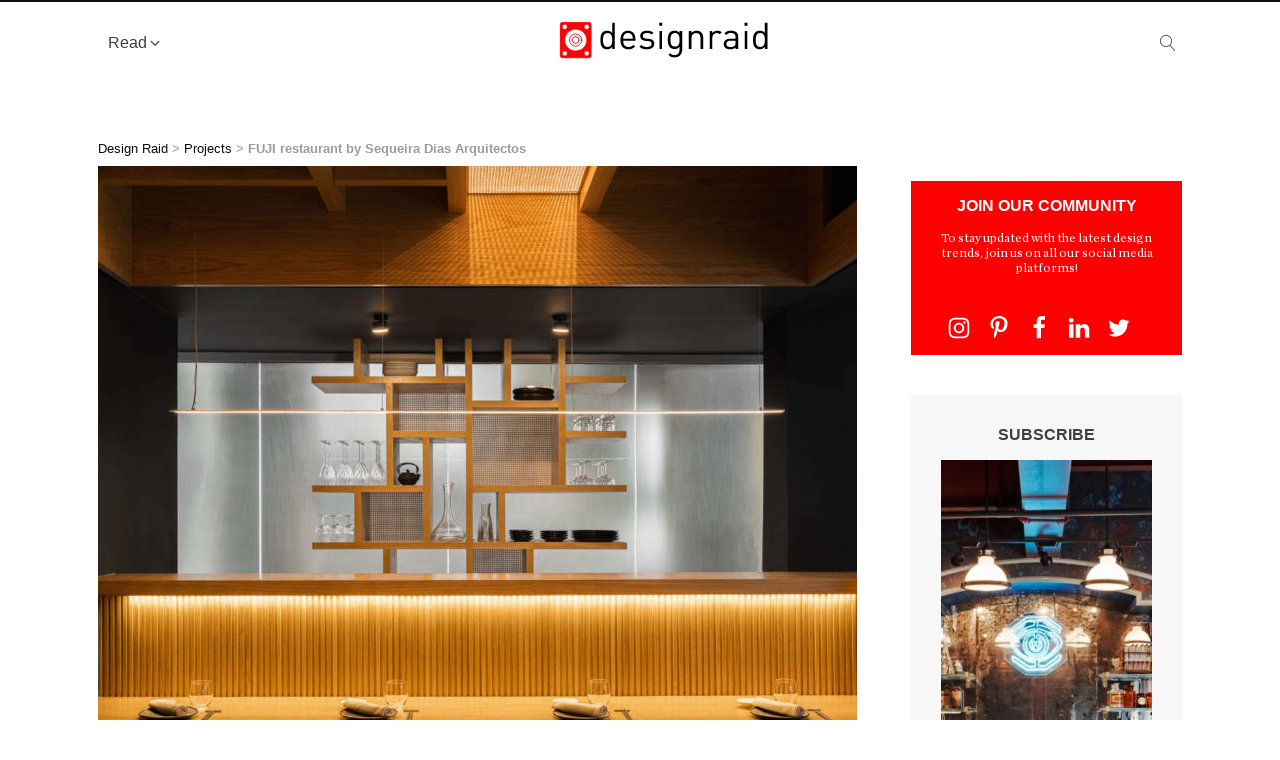

--- FILE ---
content_type: text/html; charset=UTF-8
request_url: https://designraid.net/21446/fuji-restaurant-by-sequeira-dias-arquitectos/
body_size: 49068
content:
<!DOCTYPE html><html lang="en-US" ><head><script data-no-optimize="1">var litespeed_docref=sessionStorage.getItem("litespeed_docref");litespeed_docref&&(Object.defineProperty(document,"referrer",{get:function(){return litespeed_docref}}),sessionStorage.removeItem("litespeed_docref"));</script> <meta charset="UTF-8"><meta name="viewport" content="width=device-width, initial-scale=1.0"><meta name='robots' content='index, follow, max-image-preview:large, max-snippet:-1, max-video-preview:-1' /><style>img:is([sizes="auto" i], [sizes^="auto," i]) { contain-intrinsic-size: 3000px 1500px }</style><link rel='preconnect' href='https://cdn.designraid.net' ><link rel='preconnect' href='https://static.designraid.net' ><link rel='dns-prefetch' href='//cdn.designraid.net'><link rel='dns-prefetch' href='//static.designraid.net'><title>FUJI restaurant by Sequeira Dias Arquitectos - Design Raid</title><link rel="preload" href="https://designraid.s3.amazonaws.com/wp-content/uploads/2024/08/15152205/JOANA-AVEIRO-121-1024x682.webp" as="image" imagesrcset="https://designraid.s3.amazonaws.com/wp-content/uploads/2024/08/15152205/JOANA-AVEIRO-121-1024x682.webp 1024w, https://designraid.s3.amazonaws.com/wp-content/uploads/2024/08/15152205/JOANA-AVEIRO-121-800x533.webp 800w, https://designraid.s3.amazonaws.com/wp-content/uploads/2024/08/15152205/JOANA-AVEIRO-121-768x512.webp 768w" imagesizes="(max-width: 1024px) 100vw, 1024px" /><link rel="preload" href="https://designraid.s3.amazonaws.com/wp-content/uploads/2024/06/19081824/94917-designraid-1024x682.webp" as="image" imagesrcset="https://designraid.s3.amazonaws.com/wp-content/uploads/2024/06/19081824/94917-designraid-1024x682.webp 1024w, https://designraid.s3.amazonaws.com/wp-content/uploads/2024/06/19081824/94917-designraid-800x533.webp 800w, https://designraid.s3.amazonaws.com/wp-content/uploads/2024/06/19081824/94917-designraid-768x512.webp 768w" imagesizes="(max-width: 1024px) 100vw, 1024px" /><link rel='preload' href='https://static.designraid.net/wp-content/uploads/fonts/ma_customfonts.css?ver=8c076676' as='font' crossorigin><link rel='preload' href='https://static.designraid.net/wp-content/plugins/oxygen/component-framework/oxygen.css' as='style' crossorigin onload="this.rel='stylesheet';this.removeAttribute('onload');"><link rel='preload' href='https://static.designraid.net/wp-content/plugins/wpdiscuz/assets/third-party/font-awesome-5.13.0/css/fa.min.css' as='style' crossorigin onload="this.rel='stylesheet';this.removeAttribute('onload');"><link rel='preload' href='https://static.designraid.net/wp-includes/js/jquery/jquery.min.js' as='script' crossorigin><meta name="description" content="The restaurant’s concept is directly connected to the cuisine that the space proposes to offer ..." /><link rel="canonical" href="https://designraid.net/21446/fuji-restaurant-by-sequeira-dias-arquitectos/" /><meta property="og:locale" content="en_US" /><meta property="og:type" content="article" /><meta property="og:title" content="FUJI restaurant by Sequeira Dias Arquitectos - Design Raid" /><meta property="og:description" content="The restaurant’s concept is directly connected to the cuisine that the space proposes to offer ..." /><meta property="og:url" content="https://designraid.net/21446/fuji-restaurant-by-sequeira-dias-arquitectos/" /><meta property="og:site_name" content="Design Raid" /><meta property="article:publisher" content="https://www.facebook.com/designraid/" /><meta property="article:author" content="https://www.facebook.com/designraid" /><meta property="article:published_time" content="2022-01-30T09:19:41+00:00" /><meta property="article:modified_time" content="2022-01-30T09:19:44+00:00" /><meta property="og:image" content="https://designraid.s3.amazonaws.com/wp-content/uploads/2022/01/30040853/20210919-SEQUEIRA-DIAS-RESTAURANTE-FUJI-ACORES-001.jpg" /><meta property="og:image:width" content="1500" /><meta property="og:image:height" content="1000" /><meta property="og:image:type" content="image/jpeg" /><meta name="author" content="Design Raid" /><meta name="twitter:card" content="summary_large_image" /><meta name="twitter:creator" content="@design_raid" /><meta name="twitter:site" content="@design_raid" /><meta name="twitter:label1" content="Written by" /><meta name="twitter:data1" content="Design Raid" /><meta name="twitter:label2" content="Est. reading time" /><meta name="twitter:data2" content="10 minutes" /> <script type="application/ld+json" class="yoast-schema-graph">{"@context":"https://schema.org","@graph":[{"@type":"Article","@id":"https://designraid.net/21446/fuji-restaurant-by-sequeira-dias-arquitectos/#article","isPartOf":{"@id":"https://designraid.net/21446/fuji-restaurant-by-sequeira-dias-arquitectos/"},"author":{"name":"Design Raid","@id":"https://designraid.net/#/schema/person/9d505e8e9342b2fa4c146571e4f6bf57"},"headline":"FUJI restaurant by Sequeira Dias Arquitectos","datePublished":"2022-01-30T09:19:41+00:00","dateModified":"2022-01-30T09:19:44+00:00","mainEntityOfPage":{"@id":"https://designraid.net/21446/fuji-restaurant-by-sequeira-dias-arquitectos/"},"wordCount":456,"publisher":{"@id":"https://designraid.net/#organization"},"image":{"@id":"https://designraid.net/21446/fuji-restaurant-by-sequeira-dias-arquitectos/#primaryimage"},"thumbnailUrl":"https://designraid.s3.amazonaws.com/wp-content/uploads/2022/01/30040853/20210919-SEQUEIRA-DIAS-RESTAURANTE-FUJI-ACORES-001.jpg","articleSection":["Projects"],"inLanguage":"en-US"},{"@type":"WebPage","@id":"https://designraid.net/21446/fuji-restaurant-by-sequeira-dias-arquitectos/","url":"https://designraid.net/21446/fuji-restaurant-by-sequeira-dias-arquitectos/","name":"FUJI restaurant by Sequeira Dias Arquitectos - Design Raid","isPartOf":{"@id":"https://designraid.net/#website"},"primaryImageOfPage":{"@id":"https://designraid.net/21446/fuji-restaurant-by-sequeira-dias-arquitectos/#primaryimage"},"image":{"@id":"https://designraid.net/21446/fuji-restaurant-by-sequeira-dias-arquitectos/#primaryimage"},"thumbnailUrl":"https://designraid.s3.amazonaws.com/wp-content/uploads/2022/01/30040853/20210919-SEQUEIRA-DIAS-RESTAURANTE-FUJI-ACORES-001.jpg","datePublished":"2022-01-30T09:19:41+00:00","dateModified":"2022-01-30T09:19:44+00:00","description":"The restaurant’s concept is directly connected to the cuisine that the space proposes to offer ...","breadcrumb":{"@id":"https://designraid.net/21446/fuji-restaurant-by-sequeira-dias-arquitectos/#breadcrumb"},"inLanguage":"en-US","potentialAction":[{"@type":"ReadAction","target":["https://designraid.net/21446/fuji-restaurant-by-sequeira-dias-arquitectos/"]}]},{"@type":"ImageObject","inLanguage":"en-US","@id":"https://designraid.net/21446/fuji-restaurant-by-sequeira-dias-arquitectos/#primaryimage","url":"https://designraid.s3.amazonaws.com/wp-content/uploads/2022/01/30040853/20210919-SEQUEIRA-DIAS-RESTAURANTE-FUJI-ACORES-001.jpg","contentUrl":"https://designraid.s3.amazonaws.com/wp-content/uploads/2022/01/30040853/20210919-SEQUEIRA-DIAS-RESTAURANTE-FUJI-ACORES-001.jpg","width":1500,"height":1000,"caption":"Photograph © Ivo Tavares Studio"},{"@type":"BreadcrumbList","@id":"https://designraid.net/21446/fuji-restaurant-by-sequeira-dias-arquitectos/#breadcrumb","itemListElement":[{"@type":"ListItem","position":1,"name":"Design Raid","item":"https://designraid.net/"},{"@type":"ListItem","position":2,"name":"Projects","item":"https://designraid.net/projects/"},{"@type":"ListItem","position":3,"name":"FUJI restaurant by Sequeira Dias Arquitectos"}]},{"@type":"WebSite","@id":"https://designraid.net/#website","url":"https://designraid.net/","name":"Design Raid","description":"curating the best in architecture, design and interiors projects","publisher":{"@id":"https://designraid.net/#organization"},"potentialAction":[{"@type":"SearchAction","target":{"@type":"EntryPoint","urlTemplate":"https://designraid.net/?s={search_term_string}"},"query-input":{"@type":"PropertyValueSpecification","valueRequired":true,"valueName":"search_term_string"}}],"inLanguage":"en-US"},{"@type":"Organization","@id":"https://designraid.net/#organization","name":"Design Raid","url":"https://designraid.net/","logo":{"@type":"ImageObject","inLanguage":"en-US","@id":"https://designraid.net/#/schema/logo/image/","url":"https://cdn.designraid.net/wp-content/uploads/2021/05/25062615/desing_raid_brand.png","contentUrl":"https://cdn.designraid.net/wp-content/uploads/2021/05/25062615/desing_raid_brand.png","width":2019,"height":379,"caption":"Design Raid"},"image":{"@id":"https://designraid.net/#/schema/logo/image/"},"sameAs":["https://www.facebook.com/designraid/","https://x.com/design_raid","http://www.instagram.com/designraid","https://www.pinterest.com/designraid/"]},{"@type":"Person","@id":"https://designraid.net/#/schema/person/9d505e8e9342b2fa4c146571e4f6bf57","name":"Design Raid","image":{"@type":"ImageObject","inLanguage":"en-US","@id":"https://designraid.net/#/schema/person/image/","url":"https://static.designraid.net/wp-content/litespeed/avatar/1edcc7babb0501ea5ed3979303036e97.jpg?ver=1768631954","contentUrl":"https://static.designraid.net/wp-content/litespeed/avatar/1edcc7babb0501ea5ed3979303036e97.jpg?ver=1768631954","caption":"Design Raid"},"sameAs":["http://designraid.net/","https://www.facebook.com/designraid","https://www.instagram.com/designraid","https://www.pinterest.com/designraid","https://x.com/design_raid"]}]}</script> <link rel='dns-prefetch' href='//www.googletagmanager.com' /><link rel='dns-prefetch' href='//pagead2.googlesyndication.com' /><link rel="alternate" type="application/rss+xml" title="Design Raid &raquo; Feed" href="https://designraid.net/feed/" /><link rel="alternate" type="application/rss+xml" title="Design Raid &raquo; Comments Feed" href="https://designraid.net/comments/feed/" /><link data-optimized="2" rel="stylesheet" href="https://static.designraid.net/wp-content/litespeed/css/3f8304b79b4100143ce6b944fa51f100.css?ver=95e9a" /><style id='wp-block-library-inline-css'>:root{--wp-admin-theme-color:#007cba;--wp-admin-theme-color--rgb:0,124,186;--wp-admin-theme-color-darker-10:#006ba1;--wp-admin-theme-color-darker-10--rgb:0,107,161;--wp-admin-theme-color-darker-20:#005a87;--wp-admin-theme-color-darker-20--rgb:0,90,135;--wp-admin-border-width-focus:2px;--wp-block-synced-color:#7a00df;--wp-block-synced-color--rgb:122,0,223;--wp-bound-block-color:var(--wp-block-synced-color)}@media (min-resolution:192dpi){:root{--wp-admin-border-width-focus:1.5px}}.wp-element-button{cursor:pointer}:root{--wp--preset--font-size--normal:16px;--wp--preset--font-size--huge:42px}:root .has-very-light-gray-background-color{background-color:#eee}:root .has-very-dark-gray-background-color{background-color:#313131}:root .has-very-light-gray-color{color:#eee}:root .has-very-dark-gray-color{color:#313131}:root .has-vivid-green-cyan-to-vivid-cyan-blue-gradient-background{background:linear-gradient(135deg,#00d084,#0693e3)}:root .has-purple-crush-gradient-background{background:linear-gradient(135deg,#34e2e4,#4721fb 50%,#ab1dfe)}:root .has-hazy-dawn-gradient-background{background:linear-gradient(135deg,#faaca8,#dad0ec)}:root .has-subdued-olive-gradient-background{background:linear-gradient(135deg,#fafae1,#67a671)}:root .has-atomic-cream-gradient-background{background:linear-gradient(135deg,#fdd79a,#004a59)}:root .has-nightshade-gradient-background{background:linear-gradient(135deg,#330968,#31cdcf)}:root .has-midnight-gradient-background{background:linear-gradient(135deg,#020381,#2874fc)}.has-regular-font-size{font-size:1em}.has-larger-font-size{font-size:2.625em}.has-normal-font-size{font-size:var(--wp--preset--font-size--normal)}.has-huge-font-size{font-size:var(--wp--preset--font-size--huge)}.has-text-align-center{text-align:center}.has-text-align-left{text-align:left}.has-text-align-right{text-align:right}#end-resizable-editor-section{display:none}.aligncenter{clear:both}.items-justified-left{justify-content:flex-start}.items-justified-center{justify-content:center}.items-justified-right{justify-content:flex-end}.items-justified-space-between{justify-content:space-between}.screen-reader-text{border:0;clip-path:inset(50%);height:1px;margin:-1px;overflow:hidden;padding:0;position:absolute;width:1px;word-wrap:normal!important}.screen-reader-text:focus{background-color:#ddd;clip-path:none;color:#444;display:block;font-size:1em;height:auto;left:5px;line-height:normal;padding:15px 23px 14px;text-decoration:none;top:5px;width:auto;z-index:100000}html :where(.has-border-color){border-style:solid}html :where([style*=border-top-color]){border-top-style:solid}html :where([style*=border-right-color]){border-right-style:solid}html :where([style*=border-bottom-color]){border-bottom-style:solid}html :where([style*=border-left-color]){border-left-style:solid}html :where([style*=border-width]){border-style:solid}html :where([style*=border-top-width]){border-top-style:solid}html :where([style*=border-right-width]){border-right-style:solid}html :where([style*=border-bottom-width]){border-bottom-style:solid}html :where([style*=border-left-width]){border-left-style:solid}html :where(img[class*=wp-image-]){height:auto;max-width:100%}:where(figure){margin:0 0 1em}html :where(.is-position-sticky){--wp-admin--admin-bar--position-offset:var(--wp-admin--admin-bar--height,0px)}@media screen and (max-width:600px){html :where(.is-position-sticky){--wp-admin--admin-bar--position-offset:0px}}</style><style id='classic-theme-styles-inline-css'>/*! This file is auto-generated */
.wp-block-button__link{color:#fff;background-color:#32373c;border-radius:9999px;box-shadow:none;text-decoration:none;padding:calc(.667em + 2px) calc(1.333em + 2px);font-size:1.125em}.wp-block-file__button{background:#32373c;color:#fff;text-decoration:none}</style><style id='global-styles-inline-css'>:root{--wp--preset--aspect-ratio--square: 1;--wp--preset--aspect-ratio--4-3: 4/3;--wp--preset--aspect-ratio--3-4: 3/4;--wp--preset--aspect-ratio--3-2: 3/2;--wp--preset--aspect-ratio--2-3: 2/3;--wp--preset--aspect-ratio--16-9: 16/9;--wp--preset--aspect-ratio--9-16: 9/16;--wp--preset--color--black: #000000;--wp--preset--color--cyan-bluish-gray: #abb8c3;--wp--preset--color--white: #ffffff;--wp--preset--color--pale-pink: #f78da7;--wp--preset--color--vivid-red: #cf2e2e;--wp--preset--color--luminous-vivid-orange: #ff6900;--wp--preset--color--luminous-vivid-amber: #fcb900;--wp--preset--color--light-green-cyan: #7bdcb5;--wp--preset--color--vivid-green-cyan: #00d084;--wp--preset--color--pale-cyan-blue: #8ed1fc;--wp--preset--color--vivid-cyan-blue: #0693e3;--wp--preset--color--vivid-purple: #9b51e0;--wp--preset--color--base: #ffffff;--wp--preset--color--contrast: #000000;--wp--preset--color--primary: #9DFF20;--wp--preset--color--secondary: #345C00;--wp--preset--color--tertiary: #F6F6F6;--wp--preset--gradient--vivid-cyan-blue-to-vivid-purple: linear-gradient(135deg,rgba(6,147,227,1) 0%,rgb(155,81,224) 100%);--wp--preset--gradient--light-green-cyan-to-vivid-green-cyan: linear-gradient(135deg,rgb(122,220,180) 0%,rgb(0,208,130) 100%);--wp--preset--gradient--luminous-vivid-amber-to-luminous-vivid-orange: linear-gradient(135deg,rgba(252,185,0,1) 0%,rgba(255,105,0,1) 100%);--wp--preset--gradient--luminous-vivid-orange-to-vivid-red: linear-gradient(135deg,rgba(255,105,0,1) 0%,rgb(207,46,46) 100%);--wp--preset--gradient--very-light-gray-to-cyan-bluish-gray: linear-gradient(135deg,rgb(238,238,238) 0%,rgb(169,184,195) 100%);--wp--preset--gradient--cool-to-warm-spectrum: linear-gradient(135deg,rgb(74,234,220) 0%,rgb(151,120,209) 20%,rgb(207,42,186) 40%,rgb(238,44,130) 60%,rgb(251,105,98) 80%,rgb(254,248,76) 100%);--wp--preset--gradient--blush-light-purple: linear-gradient(135deg,rgb(255,206,236) 0%,rgb(152,150,240) 100%);--wp--preset--gradient--blush-bordeaux: linear-gradient(135deg,rgb(254,205,165) 0%,rgb(254,45,45) 50%,rgb(107,0,62) 100%);--wp--preset--gradient--luminous-dusk: linear-gradient(135deg,rgb(255,203,112) 0%,rgb(199,81,192) 50%,rgb(65,88,208) 100%);--wp--preset--gradient--pale-ocean: linear-gradient(135deg,rgb(255,245,203) 0%,rgb(182,227,212) 50%,rgb(51,167,181) 100%);--wp--preset--gradient--electric-grass: linear-gradient(135deg,rgb(202,248,128) 0%,rgb(113,206,126) 100%);--wp--preset--gradient--midnight: linear-gradient(135deg,rgb(2,3,129) 0%,rgb(40,116,252) 100%);--wp--preset--font-size--small: clamp(0.875rem, 0.875rem + ((1vw - 0.2rem) * 0.227), 1rem);--wp--preset--font-size--medium: clamp(1rem, 1rem + ((1vw - 0.2rem) * 0.227), 1.125rem);--wp--preset--font-size--large: clamp(1.75rem, 1.75rem + ((1vw - 0.2rem) * 0.227), 1.875rem);--wp--preset--font-size--x-large: 2.25rem;--wp--preset--font-size--xx-large: clamp(6.1rem, 6.1rem + ((1vw - 0.2rem) * 7.091), 10rem);--wp--preset--font-family--dm-sans: "DM Sans", sans-serif;--wp--preset--font-family--ibm-plex-mono: 'IBM Plex Mono', monospace;--wp--preset--font-family--inter: "Inter", sans-serif;--wp--preset--font-family--system-font: -apple-system,BlinkMacSystemFont,"Segoe UI",Roboto,Oxygen-Sans,Ubuntu,Cantarell,"Helvetica Neue",sans-serif;--wp--preset--font-family--source-serif-pro: "Source Serif Pro", serif;--wp--preset--spacing--20: 0.44rem;--wp--preset--spacing--30: clamp(1.5rem, 5vw, 2rem);--wp--preset--spacing--40: clamp(1.8rem, 1.8rem + ((1vw - 0.48rem) * 2.885), 3rem);--wp--preset--spacing--50: clamp(2.5rem, 8vw, 4.5rem);--wp--preset--spacing--60: clamp(3.75rem, 10vw, 7rem);--wp--preset--spacing--70: clamp(5rem, 5.25rem + ((1vw - 0.48rem) * 9.096), 8rem);--wp--preset--spacing--80: clamp(7rem, 14vw, 11rem);--wp--preset--shadow--natural: 6px 6px 9px rgba(0, 0, 0, 0.2);--wp--preset--shadow--deep: 12px 12px 50px rgba(0, 0, 0, 0.4);--wp--preset--shadow--sharp: 6px 6px 0px rgba(0, 0, 0, 0.2);--wp--preset--shadow--outlined: 6px 6px 0px -3px rgba(255, 255, 255, 1), 6px 6px rgba(0, 0, 0, 1);--wp--preset--shadow--crisp: 6px 6px 0px rgba(0, 0, 0, 1);}:root :where(.is-layout-flow) > :first-child{margin-block-start: 0;}:root :where(.is-layout-flow) > :last-child{margin-block-end: 0;}:root :where(.is-layout-flow) > *{margin-block-start: 1.5rem;margin-block-end: 0;}:root :where(.is-layout-constrained) > :first-child{margin-block-start: 0;}:root :where(.is-layout-constrained) > :last-child{margin-block-end: 0;}:root :where(.is-layout-constrained) > *{margin-block-start: 1.5rem;margin-block-end: 0;}:root :where(.is-layout-flex){gap: 1.5rem;}:root :where(.is-layout-grid){gap: 1.5rem;}body .is-layout-flex{display: flex;}.is-layout-flex{flex-wrap: wrap;align-items: center;}.is-layout-flex > :is(*, div){margin: 0;}body .is-layout-grid{display: grid;}.is-layout-grid > :is(*, div){margin: 0;}.has-black-color{color: var(--wp--preset--color--black) !important;}.has-cyan-bluish-gray-color{color: var(--wp--preset--color--cyan-bluish-gray) !important;}.has-white-color{color: var(--wp--preset--color--white) !important;}.has-pale-pink-color{color: var(--wp--preset--color--pale-pink) !important;}.has-vivid-red-color{color: var(--wp--preset--color--vivid-red) !important;}.has-luminous-vivid-orange-color{color: var(--wp--preset--color--luminous-vivid-orange) !important;}.has-luminous-vivid-amber-color{color: var(--wp--preset--color--luminous-vivid-amber) !important;}.has-light-green-cyan-color{color: var(--wp--preset--color--light-green-cyan) !important;}.has-vivid-green-cyan-color{color: var(--wp--preset--color--vivid-green-cyan) !important;}.has-pale-cyan-blue-color{color: var(--wp--preset--color--pale-cyan-blue) !important;}.has-vivid-cyan-blue-color{color: var(--wp--preset--color--vivid-cyan-blue) !important;}.has-vivid-purple-color{color: var(--wp--preset--color--vivid-purple) !important;}.has-black-background-color{background-color: var(--wp--preset--color--black) !important;}.has-cyan-bluish-gray-background-color{background-color: var(--wp--preset--color--cyan-bluish-gray) !important;}.has-white-background-color{background-color: var(--wp--preset--color--white) !important;}.has-pale-pink-background-color{background-color: var(--wp--preset--color--pale-pink) !important;}.has-vivid-red-background-color{background-color: var(--wp--preset--color--vivid-red) !important;}.has-luminous-vivid-orange-background-color{background-color: var(--wp--preset--color--luminous-vivid-orange) !important;}.has-luminous-vivid-amber-background-color{background-color: var(--wp--preset--color--luminous-vivid-amber) !important;}.has-light-green-cyan-background-color{background-color: var(--wp--preset--color--light-green-cyan) !important;}.has-vivid-green-cyan-background-color{background-color: var(--wp--preset--color--vivid-green-cyan) !important;}.has-pale-cyan-blue-background-color{background-color: var(--wp--preset--color--pale-cyan-blue) !important;}.has-vivid-cyan-blue-background-color{background-color: var(--wp--preset--color--vivid-cyan-blue) !important;}.has-vivid-purple-background-color{background-color: var(--wp--preset--color--vivid-purple) !important;}.has-black-border-color{border-color: var(--wp--preset--color--black) !important;}.has-cyan-bluish-gray-border-color{border-color: var(--wp--preset--color--cyan-bluish-gray) !important;}.has-white-border-color{border-color: var(--wp--preset--color--white) !important;}.has-pale-pink-border-color{border-color: var(--wp--preset--color--pale-pink) !important;}.has-vivid-red-border-color{border-color: var(--wp--preset--color--vivid-red) !important;}.has-luminous-vivid-orange-border-color{border-color: var(--wp--preset--color--luminous-vivid-orange) !important;}.has-luminous-vivid-amber-border-color{border-color: var(--wp--preset--color--luminous-vivid-amber) !important;}.has-light-green-cyan-border-color{border-color: var(--wp--preset--color--light-green-cyan) !important;}.has-vivid-green-cyan-border-color{border-color: var(--wp--preset--color--vivid-green-cyan) !important;}.has-pale-cyan-blue-border-color{border-color: var(--wp--preset--color--pale-cyan-blue) !important;}.has-vivid-cyan-blue-border-color{border-color: var(--wp--preset--color--vivid-cyan-blue) !important;}.has-vivid-purple-border-color{border-color: var(--wp--preset--color--vivid-purple) !important;}.has-vivid-cyan-blue-to-vivid-purple-gradient-background{background: var(--wp--preset--gradient--vivid-cyan-blue-to-vivid-purple) !important;}.has-light-green-cyan-to-vivid-green-cyan-gradient-background{background: var(--wp--preset--gradient--light-green-cyan-to-vivid-green-cyan) !important;}.has-luminous-vivid-amber-to-luminous-vivid-orange-gradient-background{background: var(--wp--preset--gradient--luminous-vivid-amber-to-luminous-vivid-orange) !important;}.has-luminous-vivid-orange-to-vivid-red-gradient-background{background: var(--wp--preset--gradient--luminous-vivid-orange-to-vivid-red) !important;}.has-very-light-gray-to-cyan-bluish-gray-gradient-background{background: var(--wp--preset--gradient--very-light-gray-to-cyan-bluish-gray) !important;}.has-cool-to-warm-spectrum-gradient-background{background: var(--wp--preset--gradient--cool-to-warm-spectrum) !important;}.has-blush-light-purple-gradient-background{background: var(--wp--preset--gradient--blush-light-purple) !important;}.has-blush-bordeaux-gradient-background{background: var(--wp--preset--gradient--blush-bordeaux) !important;}.has-luminous-dusk-gradient-background{background: var(--wp--preset--gradient--luminous-dusk) !important;}.has-pale-ocean-gradient-background{background: var(--wp--preset--gradient--pale-ocean) !important;}.has-electric-grass-gradient-background{background: var(--wp--preset--gradient--electric-grass) !important;}.has-midnight-gradient-background{background: var(--wp--preset--gradient--midnight) !important;}.has-small-font-size{font-size: var(--wp--preset--font-size--small) !important;}.has-medium-font-size{font-size: var(--wp--preset--font-size--medium) !important;}.has-large-font-size{font-size: var(--wp--preset--font-size--large) !important;}.has-x-large-font-size{font-size: var(--wp--preset--font-size--x-large) !important;}</style><style id='wpgb-head-inline-css'>.wp-grid-builder:not(.wpgb-template),.wpgb-facet{opacity:0.01}.wpgb-facet fieldset{margin:0;padding:0;border:none;outline:none;box-shadow:none}.wpgb-facet fieldset:last-child{margin-bottom:40px;}.wpgb-facet fieldset legend.wpgb-sr-only{height:1px;width:1px}</style><style id='akismet-widget-style-inline-css'>.a-stats {
				--akismet-color-mid-green: #357b49;
				--akismet-color-white: #fff;
				--akismet-color-light-grey: #f6f7f7;

				max-width: 350px;
				width: auto;
			}

			.a-stats * {
				all: unset;
				box-sizing: border-box;
			}

			.a-stats strong {
				font-weight: 600;
			}

			.a-stats a.a-stats__link,
			.a-stats a.a-stats__link:visited,
			.a-stats a.a-stats__link:active {
				background: var(--akismet-color-mid-green);
				border: none;
				box-shadow: none;
				border-radius: 8px;
				color: var(--akismet-color-white);
				cursor: pointer;
				display: block;
				font-family: -apple-system, BlinkMacSystemFont, 'Segoe UI', 'Roboto', 'Oxygen-Sans', 'Ubuntu', 'Cantarell', 'Helvetica Neue', sans-serif;
				font-weight: 500;
				padding: 12px;
				text-align: center;
				text-decoration: none;
				transition: all 0.2s ease;
			}

			/* Extra specificity to deal with TwentyTwentyOne focus style */
			.widget .a-stats a.a-stats__link:focus {
				background: var(--akismet-color-mid-green);
				color: var(--akismet-color-white);
				text-decoration: none;
			}

			.a-stats a.a-stats__link:hover {
				filter: brightness(110%);
				box-shadow: 0 4px 12px rgba(0, 0, 0, 0.06), 0 0 2px rgba(0, 0, 0, 0.16);
			}

			.a-stats .count {
				color: var(--akismet-color-white);
				display: block;
				font-size: 1.5em;
				line-height: 1.4;
				padding: 0 13px;
				white-space: nowrap;
			}</style><style id='generateblocks-inline-css'>.gb-grid-wrapper-cb908f16{display:flex;flex-wrap:wrap;margin-left:-20px;}.gb-grid-wrapper-cb908f16 > .gb-grid-column{box-sizing:border-box;padding-left:20px;padding-bottom:20px;}.gb-grid-wrapper-7b07a4aa{display:flex;flex-wrap:wrap;justify-content:center;margin-left:-20px;}.gb-grid-wrapper-7b07a4aa > .gb-grid-column{box-sizing:border-box;padding-left:20px;padding-bottom:20px;}.gb-container.gb-tabs__item:not(.gb-tabs__item-open){display:none;}.gb-grid-wrapper > .gb-grid-column-35890d6b{width:50%;}.gb-grid-wrapper > .gb-grid-column-35890d6b > .gb-container{display:flex;flex-direction:column;height:100%;}.gb-grid-wrapper > .gb-grid-column-102c15ae{width:50%;}.gb-grid-wrapper > .gb-grid-column-102c15ae > .gb-container{display:flex;flex-direction:column;height:100%;}.gb-grid-wrapper > .gb-grid-column-b007f5c1{width:100%;}.gb-grid-wrapper > .gb-grid-column-b007f5c1 > .gb-container{display:flex;flex-direction:column;height:100%;}.gb-grid-wrapper > .gb-grid-column-974bfcef{width:50%;}.gb-grid-wrapper > .gb-grid-column-974bfcef > .gb-container{display:flex;flex-direction:column;height:100%;}.gb-grid-wrapper > .gb-grid-column-043aadfd{width:50%;}.gb-grid-wrapper > .gb-grid-column-043aadfd > .gb-container{display:flex;flex-direction:column;height:100%;}@media (max-width: 767px) {.gb-grid-wrapper > .gb-grid-column-35890d6b{width:100%;}.gb-grid-wrapper > .gb-grid-column-102c15ae{width:100%;}.gb-grid-wrapper > .gb-grid-column-b007f5c1{width:100%;}.gb-grid-wrapper > .gb-grid-column-974bfcef{width:100%;}.gb-grid-wrapper > .gb-grid-column-043aadfd{width:100%;}}:root{--gb-container-width:1100px;}.gb-container .wp-block-image img{vertical-align:middle;}.gb-grid-wrapper .wp-block-image{margin-bottom:0;}.gb-highlight{background:none;}.gb-shape{line-height:0;}.gb-container-link{position:absolute;top:0;right:0;bottom:0;left:0;z-index:99;}a.gb-container{display: block;}</style> <script type="litespeed/javascript" data-src="https://static.designraid.net/wp-includes/js/jquery/jquery.min.js" id="jquery-core-js"></script>  <script type="litespeed/javascript" data-src="https://www.googletagmanager.com/gtag/js?id=G-B9BSTX5BFW" id="google_gtagjs-js"></script> <script id="google_gtagjs-js-after" type="litespeed/javascript">window.dataLayer=window.dataLayer||[];function gtag(){dataLayer.push(arguments)}
gtag("set","linker",{"domains":["designraid.net"]});gtag("js",new Date());gtag("set","developer_id.dZTNiMT",!0);gtag("config","G-B9BSTX5BFW")</script> <link rel='shortlink' href='https://designraid.net/?p=21446' /><meta name="generator" content="Site Kit by Google 1.155.0" /><noscript><style>.wp-grid-builder .wpgb-card.wpgb-card-hidden .wpgb-card-wrapper{opacity:1!important;visibility:visible!important;transform:none!important}.wpgb-facet {opacity:1!important;pointer-events:auto!important}.wpgb-facet *:not(.wpgb-pagination-facet){display:none}</style></noscript><meta name="google-adsense-platform-account" content="ca-host-pub-2644536267352236"><meta name="google-adsense-platform-domain" content="sitekit.withgoogle.com"><link rel="apple-touch-icon" sizes="180x180" href="/apple-touch-icon.png"><link rel="icon" type="image/png" sizes="32x32" href="/favicon-32x32.png"><link rel="icon" type="image/png" sizes="16x16" href="/favicon-16x16.png"><link rel="manifest" href="/site.webmanifest"><link rel="mask-icon" href="//static.designraid.net/safari-pinned-tab.svg" color="#5bbad5"><meta name="msapplication-TileColor" content="#da532c"><meta name="theme-color" content="#ffffff"> <script async crossorigin="anonymous" data-pmdelayedscript="https://pagead2.googlesyndication.com/pagead/js/adsbygoogle.js?client=ca-pub-6202597851269782&amp;host=ca-host-pub-2644536267352236" data-cfasync="false" data-no-optimize="1" data-no-defer="1" data-no-minify="1"></script> <style class='wp-fonts-local'>@font-face{font-family:"DM Sans";font-style:normal;font-weight:400;font-display:fallback;src:url('https://designraid.net/wp-content/themes/oxygen-is-not-a-theme/assets/fonts/dm-sans/DMSans-Regular.woff2') format('woff2');font-stretch:normal;}
@font-face{font-family:"DM Sans";font-style:italic;font-weight:400;font-display:fallback;src:url('https://designraid.net/wp-content/themes/oxygen-is-not-a-theme/assets/fonts/dm-sans/DMSans-Regular-Italic.woff2') format('woff2');font-stretch:normal;}
@font-face{font-family:"DM Sans";font-style:normal;font-weight:700;font-display:fallback;src:url('https://designraid.net/wp-content/themes/oxygen-is-not-a-theme/assets/fonts/dm-sans/DMSans-Bold.woff2') format('woff2');font-stretch:normal;}
@font-face{font-family:"DM Sans";font-style:italic;font-weight:700;font-display:fallback;src:url('https://designraid.net/wp-content/themes/oxygen-is-not-a-theme/assets/fonts/dm-sans/DMSans-Bold-Italic.woff2') format('woff2');font-stretch:normal;}
@font-face{font-family:"IBM Plex Mono";font-style:normal;font-weight:300;font-display:block;src:url('https://designraid.net/wp-content/themes/oxygen-is-not-a-theme/assets/fonts/ibm-plex-mono/IBMPlexMono-Light.woff2') format('woff2');font-stretch:normal;}
@font-face{font-family:"IBM Plex Mono";font-style:normal;font-weight:400;font-display:block;src:url('https://designraid.net/wp-content/themes/oxygen-is-not-a-theme/assets/fonts/ibm-plex-mono/IBMPlexMono-Regular.woff2') format('woff2');font-stretch:normal;}
@font-face{font-family:"IBM Plex Mono";font-style:italic;font-weight:400;font-display:block;src:url('https://designraid.net/wp-content/themes/oxygen-is-not-a-theme/assets/fonts/ibm-plex-mono/IBMPlexMono-Italic.woff2') format('woff2');font-stretch:normal;}
@font-face{font-family:"IBM Plex Mono";font-style:normal;font-weight:700;font-display:block;src:url('https://designraid.net/wp-content/themes/oxygen-is-not-a-theme/assets/fonts/ibm-plex-mono/IBMPlexMono-Bold.woff2') format('woff2');font-stretch:normal;}
@font-face{font-family:Inter;font-style:normal;font-weight:200 900;font-display:fallback;src:url('https://designraid.net/wp-content/themes/oxygen-is-not-a-theme/assets/fonts/inter/Inter-VariableFont_slnt,wght.ttf') format('truetype');font-stretch:normal;}
@font-face{font-family:"Source Serif Pro";font-style:normal;font-weight:200 900;font-display:fallback;src:url('https://designraid.net/wp-content/themes/oxygen-is-not-a-theme/assets/fonts/source-serif-pro/SourceSerif4Variable-Roman.ttf.woff2') format('woff2');font-stretch:normal;}
@font-face{font-family:"Source Serif Pro";font-style:italic;font-weight:200 900;font-display:fallback;src:url('https://designraid.net/wp-content/themes/oxygen-is-not-a-theme/assets/fonts/source-serif-pro/SourceSerif4Variable-Italic.ttf.woff2') format('woff2');font-stretch:normal;}</style></head><body class="wp-singular post-template-default single single-post postid-21446 single-format-standard wp-embed-responsive wp-theme-oxygen-is-not-a-theme  oxygen-body" ><header id="_header-2-25594" class="oxy-header-wrapper oxy-sticky-header  oxy-header main-header" ><div id="_header_row-3-25594" class="oxy-header-row container" ><div class="oxy-header-container"><div id="_header_left-4-25594" class="oxy-header-left" ><nav id="-mega-menu-352-25594" class="oxy-mega-menu " ><ul class="oxy-inner-content oxy-mega-menu_inner" data-trigger=".oxy-burger-trigger" data-hovertabs="true" data-odelay="0" data-cdelay="50" data-duration="300" data-mouseover="true" data-hash-close="true" data-auto-aria="true" data-type="container" ><li id="-mega-dropdown-353-25594" class="oxy-mega-dropdown  " ><a  href="#dropdown" class="oxy-mega-dropdown_link " data-disable-link="disable" data-expanded="disable" ><span class="oxy-mega-dropdown_link-text">Read</span><span class="oxy-mega-dropdown_icon"><svg id="icon-mega-dropdown-353-25594"><use xlink:href="#FontAwesomeicon-angle-down"></use></svg></span></a><div class="oxy-mega-dropdown_inner oxy-header-container" data-icon="FontAwesomeicon-angle-down"><div class="oxy-mega-dropdown_container"><div class="oxy-inner-content oxy-mega-dropdown_content oxy-header-container"><div id="new_columns-356-25594" class="ct-new-columns container" ><div id="div_block-357-25594" class="ct-div-block" ><h2 id="headline-362-25594" class="ct-headline section-heading">TOPICS</h2><nav id="_nav_menu-355-25594" class="oxy-nav-menu oxy-nav-menu-dropdowns oxy-nav-menu-dropdown-arrow oxy-nav-menu-vertical" ><div class='oxy-menu-toggle'><div class='oxy-nav-menu-hamburger-wrap'><div class='oxy-nav-menu-hamburger'><div class='oxy-nav-menu-hamburger-line'></div><div class='oxy-nav-menu-hamburger-line'></div><div class='oxy-nav-menu-hamburger-line'></div></div></div></div><div class="menu-left-menu-container"><ul id="menu-left-menu" class="oxy-nav-menu-list"><li id="menu-item-12059" class="menu-item menu-item-type-taxonomy menu-item-object-category current-post-ancestor current-menu-parent current-post-parent menu-item-12059"><a href="https://designraid.net/projects/">Projects</a></li><li id="menu-item-12060" class="menu-item menu-item-type-taxonomy menu-item-object-category menu-item-12060"><a href="https://designraid.net/news/">News</a></li><li id="menu-item-12061" class="menu-item menu-item-type-taxonomy menu-item-object-category menu-item-12061"><a href="https://designraid.net/competitions/">Competitions</a></li><li id="menu-item-12062" class="menu-item menu-item-type-taxonomy menu-item-object-category menu-item-12062"><a href="https://designraid.net/videos/">Videos</a></li><li id="menu-item-12064" class="menu-item menu-item-type-taxonomy menu-item-object-category menu-item-12064"><a href="https://designraid.net/articles/">Articles</a></li><li id="menu-item-12065" class="menu-item menu-item-type-taxonomy menu-item-object-category menu-item-12065"><a href="https://designraid.net/publications/">Publications</a></li></ul></div></nav></div><div id="div_block-358-25594" class="ct-div-block" ><article id="_dynamic_list-364-25594" class="oxy-dynamic-list margin-bottom-l"><div id="div_block-365-25594-1" class="ct-div-block margin-bottom-l" data-id="div_block-365-25594"><div id="div_block-397-25594-1" class="ct-div-block margin-right-xs" data-id="div_block-397-25594"><img data-lazyloaded="1" src="[data-uri]" width="1024" height="682" data-perfmatters-preload loading="lazy" id="image-372-25594-1" alt="House in Sta Joana by NU.MA" data-src="https://designraid.s3.amazonaws.com/wp-content/uploads/2024/08/15152205/JOANA-AVEIRO-121-1024x682.webp" class="ct-image margin-right-xs" data-srcset="https://designraid.s3.amazonaws.com/wp-content/uploads/2024/08/15152205/JOANA-AVEIRO-121-1024x682.webp 1024w, https://designraid.s3.amazonaws.com/wp-content/uploads/2024/08/15152205/JOANA-AVEIRO-121-800x533.webp 800w, https://designraid.s3.amazonaws.com/wp-content/uploads/2024/08/15152205/JOANA-AVEIRO-121-768x512.webp 768w" data-sizes="(max-width: 1024px) 100vw, 1024px" data-id="image-372-25594"></div><div id="div_block-389-25594-1" class="ct-div-block" data-id="div_block-389-25594"><div id="text_block-385-25594-1" class="ct-text-block margin-bottom-xs" data-id="text_block-385-25594"><span id="span-391-25594-1" class="ct-span" data-id="span-391-25594"><a href="https://designraid.net/projects/" rel="tag">Projects</a></span></div><h2 id="headline-377-25594-1" class="ct-headline " data-id="headline-377-25594"><span id="span-381-25594-1" class="ct-span" data-id="span-381-25594"><a href="https://designraid.net/28187/house-in-sta-joana-by-nu-ma/">House in Sta Joana by NU.MA</a></span></h2></div></div><div id="div_block-365-25594-2" class="ct-div-block margin-bottom-l" data-id="div_block-365-25594"><div id="div_block-397-25594-2" class="ct-div-block margin-right-xs" data-id="div_block-397-25594"><img data-lazyloaded="1" src="[data-uri]" width="1024" height="682" data-perfmatters-preload loading="lazy" id="image-372-25594-2" alt="Nestled on a Cliffside: The De la Descente Project" data-src="https://designraid.s3.amazonaws.com/wp-content/uploads/2024/06/19081824/94917-designraid-1024x682.webp" class="ct-image margin-right-xs" data-srcset="https://designraid.s3.amazonaws.com/wp-content/uploads/2024/06/19081824/94917-designraid-1024x682.webp 1024w, https://designraid.s3.amazonaws.com/wp-content/uploads/2024/06/19081824/94917-designraid-800x533.webp 800w, https://designraid.s3.amazonaws.com/wp-content/uploads/2024/06/19081824/94917-designraid-768x512.webp 768w" data-sizes="(max-width: 1024px) 100vw, 1024px" data-id="image-372-25594"></div><div id="div_block-389-25594-2" class="ct-div-block" data-id="div_block-389-25594"><div id="text_block-385-25594-2" class="ct-text-block margin-bottom-xs" data-id="text_block-385-25594"><span id="span-391-25594-2" class="ct-span" data-id="span-391-25594"><a href="https://designraid.net/projects/" rel="tag">Projects</a></span></div><h2 id="headline-377-25594-2" class="ct-headline " data-id="headline-377-25594"><span id="span-381-25594-2" class="ct-span" data-id="span-381-25594"><a href="https://designraid.net/28075/nestled-on-a-cliffside-the-de-la-descente-project/">Nestled on a Cliffside: The De la Descente Project</a></span></h2></div></div></article><h2 id="headline-398-25594" class="ct-headline section-heading margin-bottom-l">articles</h2><div id="div_block-399-25594" class="ct-div-block" ><div id="div_block-428-25594" class="ct-div-block " ><a id="link-423-25594" class="ct-link margin-bottom-xs" href="http://designraid.net/tag/home-improvement/" target="_self"  ><h2 id="headline-417-25594" class="ct-headline">Home Improvement</h2></a><a id="link-426-25594" class="ct-link margin-bottom-xs" href="http://designraid.net/tag/remodel/" target="_self"  ><h2 id="headline-427-25594" class="ct-headline">Remodel</h2></a></div><div id="div_block-431-25594" class="ct-div-block" ><a id="link-432-25594" class="ct-link margin-bottom-xs" href="http://designraid.net/tag/sustainability/" target="_self"  ><h2 id="headline-433-25594" class="ct-headline">Sustainability</h2></a><a id="link-434-25594" class="ct-link margin-bottom-xs" href="http://designraid.net/tag/diy/" target="_self"  ><h2 id="headline-435-25594" class="ct-headline">DIY</h2></a></div></div></div><div id="div_block-359-25594" class="ct-div-block" ></div></div></div></div></div></li></ul></nav></div><div id="_header_center-5-25594" class="oxy-header-center" ><a id="link-249-25594" class="ct-link" href="http://designraid.net" target="_self"  ><img data-lazyloaded="1" src="[data-uri]"  id="image-246-25594" alt="Design Raid Logo" data-src="https://static.designraid.net/wp-content/uploads/2023/05/dr_logo_07.svg" class="ct-image" data-srcset="" data-sizes="(max-width: 0px) 100vw, 0px" /></a></div><div id="_header_right-6-25594" class="oxy-header-right" ><div id="-header-search-252-25594" class="oxy-header-search " ><button aria-label="Open search" class="oxy-header-search_toggle oxy-header-search_toggle-open" data-prevent-scroll="false"><span class="oxy-header-search_toggle-text"></span><svg class="oxy-header-search_open-icon" id="open-header-search-252-25594-icon"><use xlink:href="#Lineariconsicon-magnifier"></use></svg></button><form role="search" method="get" class="oxy-header-search_form" action="https://designraid.net/"><div class="oxy-header-container">
<label>
<span class="screen-reader-text">Search for:</span>
<input  type="search" class="oxy-header-search_search-field" placeholder="Search..." value="" name="s" title="Search for:" />
</label><button aria-label="Close search" type=button class="oxy-header-search_toggle"><svg class="oxy-header-search_close-icon" id="close-header-search-252-25594-icon"><use xlink:href="#Lineariconsicon-cross"></use></svg></button><input type="submit" class="search-submit" value="Search" /></div></form></div></div></div></div></header> <script type="litespeed/javascript">jQuery(document).ready(function(){var selector="#_header-2-25594",scrollval=parseInt("300");if(!scrollval||scrollval<1){if(jQuery(window).width()>=992){jQuery("body").css("margin-top",jQuery(selector).outerHeight());jQuery(selector).addClass("oxy-sticky-header-active")}}else{var scrollTopOld=0;jQuery(window).scroll(function(){if(!jQuery('body').hasClass('oxy-nav-menu-prevent-overflow')){if(jQuery(this).scrollTop()>scrollval){if(jQuery(window).width()>=992&&!jQuery(selector).hasClass("oxy-sticky-header-active")){if(jQuery(selector).css('position')!='absolute'){jQuery("body").css("margin-top",jQuery(selector).outerHeight())}
jQuery(selector).addClass("oxy-sticky-header-active")}}else{jQuery(selector).removeClass("oxy-sticky-header-fade-in").removeClass("oxy-sticky-header-active");if(jQuery(selector).css('position')!='absolute'){jQuery("body").css("margin-top","")}}
scrollTopOld=jQuery(this).scrollTop()}})}})</script><section id="section-30-25626" class=" ct-section container" ><div class="ct-section-inner-wrap"><div id="div_block-27-25626" class="ct-div-block " ><div id="shortcode-56-25626" class="ct-shortcode breadcrumb" ><span><span><a href="https://designraid.net/">Design Raid</a></span> &gt; <span><a href="https://designraid.net/projects/">Projects</a></span> &gt; <span class="breadcrumb_last" aria-current="page"><strong>FUJI restaurant by Sequeira Dias Arquitectos</strong></span></span></div><figure id="div_block-143-25626" class="ct-div-block margin-bottom-l" ><img data-lazyloaded="1" src="[data-uri]" width="1024" height="683" id="image-141-25626" alt="FUJI restaurant by Sequeira Dias Arquitectos" data-src="https://designraid.s3.amazonaws.com/wp-content/uploads/2022/01/30040853/20210919-SEQUEIRA-DIAS-RESTAURANTE-FUJI-ACORES-001-1024x683.jpg" class="ct-image margin-bottom" data-srcset="https://designraid.s3.amazonaws.com/wp-content/uploads/2022/01/30040853/20210919-SEQUEIRA-DIAS-RESTAURANTE-FUJI-ACORES-001-1024x683.jpg 1024w, https://designraid.s3.amazonaws.com/wp-content/uploads/2022/01/30040853/20210919-SEQUEIRA-DIAS-RESTAURANTE-FUJI-ACORES-001-800x533.jpg 800w, https://designraid.s3.amazonaws.com/wp-content/uploads/2022/01/30040853/20210919-SEQUEIRA-DIAS-RESTAURANTE-FUJI-ACORES-001-768x512.jpg 768w" data-sizes="(max-width: 1024px) 100vw, 1024px" /></figure><div id="div_block-170-25626" class="ct-div-block margin-bottom-l" ><h1 id="headline-58-25626" class="ct-headline single-post-title margin-bottom"><span id="span-59-25626" class="ct-span" >FUJI restaurant by Sequeira Dias Arquitectos</span></h1><h2 id="headline-209-25626" class="ct-headline subtitle margin-bottom subtitle-m"><span id="span-211-25626" class="ct-span" ></span></h2><div id="-social-share-buttons-169-25626" class="oxy-social-share-buttons margin-bottom " > <a class="oxy-share-button twitter" target="_blank" aria-label="X" href="https://twitter.com/share?text=FUJI+restaurant+by+Sequeira+Dias+Arquitectos&url=https%3A%2F%2Fdesignraid.net%2F21446%2Ffuji-restaurant-by-sequeira-dias-arquitectos%2F" rel="noopener noreferrer nofollow">
<span class="oxy-share-icon"><svg id="twitter-social-share-buttons-169-25626-share-icon"><use xlink:href="#FontAwesomeicon-x-twitter"></use></svg></span>
</a>  <a class="oxy-share-button facebook" target="_blank" aria-label="Facebook" href="https://www.facebook.com/sharer/sharer.php?u=https%3A%2F%2Fdesignraid.net%2F21446%2Ffuji-restaurant-by-sequeira-dias-arquitectos%2F" rel="noopener noreferrer nofollow">
<span class="oxy-share-icon"><svg id="facebook-social-share-buttons-169-25626-share-icon"><use xlink:href="#FontAwesomeicon-facebook"></use></svg></span>
</a>  <a class="oxy-share-button email" target="_blank" aria-label="Email" href="mailto:?body=Here is the link - https%3A%2F%2Fdesignraid.net%2F21446%2Ffuji-restaurant-by-sequeira-dias-arquitectos%2F&subject=Check out this post - FUJI restaurant by Sequeira Dias Arquitectos" rel="noopener noreferrer nofollow">
<span class="oxy-share-icon"><svg id="email-social-share-buttons-169-25626-share-icon"><use xlink:href="#FontAwesomeicon-envelope"></use></svg></span>
</a>  <a class="oxy-share-button linkedin" target="_blank" aria-label="Linkedin" href="https://www.linkedin.com/shareArticle?mini=true&url=https%3A%2F%2Fdesignraid.net%2F21446%2Ffuji-restaurant-by-sequeira-dias-arquitectos%2F&title=FUJI restaurant by Sequeira Dias Arquitectos&summary=Check out this post -&source=Design Raid" rel="noopener noreferrer nofollow">
<span class="oxy-share-icon"><svg id="linkedin-social-share-buttons-169-25626-share-icon"><use xlink:href="#FontAwesomeicon-linkedin"></use></svg></span>
</a>  <a class="oxy-share-button whatsapp" target="_blank" aria-label="WhatsApp" href="https://api.whatsapp.com/send?text=FUJI+restaurant+by+Sequeira+Dias+Arquitectos+-+https%3A%2F%2Fdesignraid.net%2F21446%2Ffuji-restaurant-by-sequeira-dias-arquitectos%2F" rel="noopener noreferrer nofollow">
<span class="oxy-share-icon"><svg id="whatsapp-social-share-buttons-169-25626-share-icon"><use xlink:href="#FontAwesomeicon-whatsapp"></use></svg></span>
</a>  <a class="oxy-share-button pinterest" target="_blank" aria-label="Pinterest" href="https://www.pinterest.com/pin/create/button/?url=https%3A%2F%2Fdesignraid.net%2F21446%2Ffuji-restaurant-by-sequeira-dias-arquitectos%2F&media=https://designraid.s3.amazonaws.com/wp-content/uploads/2022/01/30040853/20210919-SEQUEIRA-DIAS-RESTAURANTE-FUJI-ACORES-001.jpg&description=FUJI+restaurant+by+Sequeira+Dias+Arquitectos" rel="noopener noreferrer nofollow">
<span class="oxy-share-icon"><svg id="pinterest-social-share-buttons-169-25626-share-icon"><use xlink:href="#FontAwesomeicon-pinterest-p"></use></svg></span>
</a><div class="oxy-social-share-buttons_data" data-hide-print="Disable" data-behaviour="tab"></div></div><div id="div_block-172-25626" class="ct-div-block" ><div id="text_block-174-25626" class="ct-text-block meta" >Curated by Aline Chahine |&nbsp;</div>
<span id="-post-modified-date-176-25626" class="oxy-post-modified-date meta margin-right-xs " > January 30, 2022</span><div id="-reading-time-181-25626" class="oxy-reading-time meta " >| Est. Reading: 2 minutes</div></div></div><div id="div_block-782-25626" class="ct-div-block margin-bottom-l" ><h5 id="headline-784-25626" class="ct-headline margin-bottom">Project Details:</h5><div id="new_columns-786-25626" class="ct-new-columns" ><div id="div_block-787-25626" class="ct-div-block" ><div id="text_block-794-25626" class="ct-text-block margin-bottom-xs project-details" >Type: <span id="span-795-25626" class="ct-span" ><a href="https://designraid.net/categories/hospitality/" rel="tag">Hospitality</a> | <a href="https://designraid.net/categories/interiors/" rel="tag">Interiors</a></span></div><div id="text_block-797-25626" class="ct-text-block margin-bottom-xs project-details" >Architect: <span id="span-798-25626" class="ct-span" ><a href="https://designraid.net/architect/sequeira-dias-arquitectos/" rel="tag">Sequeira Dias Arquitectos</a></span></div><div id="text_block-800-25626" class="ct-text-block margin-bottom-xs project-details" >Country: <span id="span-801-25626" class="ct-span" ><a href="https://designraid.net/location/portugal/" rel="tag">Portugal</a></span></div><div id="text_block-804-25626" class="ct-text-block margin-bottom-xs project-details" >Address: <span id="span-805-25626" class="ct-span" >Ponta Delgada, Ilha de São Miguel, Açores, Portugal</span></div></div><div id="div_block-788-25626" class="ct-div-block" ><div id="text_block-812-25626" class="ct-text-block margin-bottom-xs project-details" >Program: <span id="span-813-25626" class="ct-span" ><a href="https://designraid.net/program/restaurant/" rel="tag">Restaurant</a></span></div><div id="text_block-816-25626" class="ct-text-block margin-bottom-xs project-details" >Year: <span id="span-817-25626" class="ct-span" >2021</span></div><div id="text_block-821-25626" class="ct-text-block margin-bottom-xs project-details" >Area: <span id="span-822-25626" class="ct-span" >73,50 sq.m.</span></div></div></div></div><div id="text_block-179-25626" class="ct-text-block body-content margin-bottom" ><span id="span-180-25626" class="ct-span oxy-stock-content-styles" ><p>The interior design proposal was developed with a desire to provide the ideal conditions for a distinct and elevated experience through aesthetics and contemporaneity, all while meeting the program's requirements. The restaurant’s concept is directly connected to the cuisine that the space proposes to offer, and as a result, the interior architecture seeks to be symbiotic with the gastronomic menu and its far-eastern Japanese nature.</p><div class="gb-grid-wrapper gb-grid-wrapper-cb908f16"><div class="gb-grid-column gb-grid-column-35890d6b"><div class="gb-container gb-container-35890d6b"><div class="gb-inside-container"><figure class="wp-block-image size-large"><img data-lazyloaded="1" src="[data-uri]" loading="lazy" decoding="async" width="683" height="1024" data-src="https://designraid.s3.amazonaws.com/wp-content/uploads/2022/01/30040913/20210919-SEQUEIRA-DIAS-RESTAURANTE-FUJI-ACORES-005-683x1024.jpg" alt="FUJI restaurant by Sequeira Dias Arquitectos" class="wp-image-21455" data-srcset="https://designraid.s3.amazonaws.com/wp-content/uploads/2022/01/30040913/20210919-SEQUEIRA-DIAS-RESTAURANTE-FUJI-ACORES-005-683x1024.jpg 683w, https://designraid.s3.amazonaws.com/wp-content/uploads/2022/01/30040913/20210919-SEQUEIRA-DIAS-RESTAURANTE-FUJI-ACORES-005-534x800.jpg 534w, https://designraid.s3.amazonaws.com/wp-content/uploads/2022/01/30040913/20210919-SEQUEIRA-DIAS-RESTAURANTE-FUJI-ACORES-005-768x1151.jpg 768w, https://designraid.s3.amazonaws.com/wp-content/uploads/2022/01/30040913/20210919-SEQUEIRA-DIAS-RESTAURANTE-FUJI-ACORES-005-1025x1536.jpg 1025w, https://designraid.s3.amazonaws.com/wp-content/uploads/2022/01/30040913/20210919-SEQUEIRA-DIAS-RESTAURANTE-FUJI-ACORES-005.jpg 1200w" data-sizes="auto, (max-width: 683px) 100vw, 683px" /><figcaption>Photograph © Ivo Tavares Studio</figcaption></figure></div></div></div><div class="gb-grid-column gb-grid-column-102c15ae"><div class="gb-container gb-container-102c15ae"><div class="gb-inside-container"><figure class="wp-block-image size-large"><img data-lazyloaded="1" src="[data-uri]" loading="lazy" decoding="async" width="683" height="1024" data-src="https://designraid.s3.amazonaws.com/wp-content/uploads/2022/01/30040920/20210919-SEQUEIRA-DIAS-RESTAURANTE-FUJI-ACORES-006-683x1024.jpg" alt="FUJI restaurant by Sequeira Dias Arquitectos" class="wp-image-21456" data-srcset="https://designraid.s3.amazonaws.com/wp-content/uploads/2022/01/30040920/20210919-SEQUEIRA-DIAS-RESTAURANTE-FUJI-ACORES-006-683x1024.jpg 683w, https://designraid.s3.amazonaws.com/wp-content/uploads/2022/01/30040920/20210919-SEQUEIRA-DIAS-RESTAURANTE-FUJI-ACORES-006-533x800.jpg 533w, https://designraid.s3.amazonaws.com/wp-content/uploads/2022/01/30040920/20210919-SEQUEIRA-DIAS-RESTAURANTE-FUJI-ACORES-006-768x1152.jpg 768w, https://designraid.s3.amazonaws.com/wp-content/uploads/2022/01/30040920/20210919-SEQUEIRA-DIAS-RESTAURANTE-FUJI-ACORES-006-1024x1536.jpg 1024w, https://designraid.s3.amazonaws.com/wp-content/uploads/2022/01/30040920/20210919-SEQUEIRA-DIAS-RESTAURANTE-FUJI-ACORES-006.jpg 1200w" data-sizes="auto, (max-width: 683px) 100vw, 683px" /><figcaption>Photograph © Ivo Tavares Studio</figcaption></figure></div></div></div><div class="gb-grid-column gb-grid-column-b007f5c1"><div class="gb-container gb-container-b007f5c1"><div class="gb-inside-container"><div class="wp-block-image"><figure class="aligncenter size-large"><img data-lazyloaded="1" src="[data-uri]" loading="lazy" decoding="async" width="1024" height="683" data-src="https://designraid.s3.amazonaws.com/wp-content/uploads/2022/01/30041027/20210919-SEQUEIRA-DIAS-RESTAURANTE-FUJI-ACORES-017-1024x683.jpg" alt="FUJI restaurant by Sequeira Dias Arquitectos" class="wp-image-21467" data-srcset="https://designraid.s3.amazonaws.com/wp-content/uploads/2022/01/30041027/20210919-SEQUEIRA-DIAS-RESTAURANTE-FUJI-ACORES-017-1024x683.jpg 1024w, https://designraid.s3.amazonaws.com/wp-content/uploads/2022/01/30041027/20210919-SEQUEIRA-DIAS-RESTAURANTE-FUJI-ACORES-017-800x533.jpg 800w, https://designraid.s3.amazonaws.com/wp-content/uploads/2022/01/30041027/20210919-SEQUEIRA-DIAS-RESTAURANTE-FUJI-ACORES-017-768x512.jpg 768w, https://designraid.s3.amazonaws.com/wp-content/uploads/2022/01/30041027/20210919-SEQUEIRA-DIAS-RESTAURANTE-FUJI-ACORES-017.jpg 1500w" data-sizes="auto, (max-width: 1024px) 100vw, 1024px" /><figcaption>Photograph © Ivo Tavares Studio</figcaption></figure></div></div></div></div></div><p>Given the limited space, the approach was to design a simple and sober restaurant, characterized by the use of American oak wood furnishings and of anthracite grey walls and ceilings, which, although of contrasting nature, are meant to be speaking to one another.</p><div class="wp-block-image"><figure class="aligncenter size-large"><img data-lazyloaded="1" src="[data-uri]" loading="lazy" decoding="async" width="1024" height="683" data-src="https://designraid.s3.amazonaws.com/wp-content/uploads/2022/01/30041105/20210919-SEQUEIRA-DIAS-RESTAURANTE-FUJI-ACORES-024-1024x683.jpg" alt="FUJI restaurant by Sequeira Dias Arquitectos" class="wp-image-21474" data-srcset="https://designraid.s3.amazonaws.com/wp-content/uploads/2022/01/30041105/20210919-SEQUEIRA-DIAS-RESTAURANTE-FUJI-ACORES-024-1024x683.jpg 1024w, https://designraid.s3.amazonaws.com/wp-content/uploads/2022/01/30041105/20210919-SEQUEIRA-DIAS-RESTAURANTE-FUJI-ACORES-024-800x533.jpg 800w, https://designraid.s3.amazonaws.com/wp-content/uploads/2022/01/30041105/20210919-SEQUEIRA-DIAS-RESTAURANTE-FUJI-ACORES-024-768x512.jpg 768w, https://designraid.s3.amazonaws.com/wp-content/uploads/2022/01/30041105/20210919-SEQUEIRA-DIAS-RESTAURANTE-FUJI-ACORES-024.jpg 1500w" data-sizes="auto, (max-width: 1024px) 100vw, 1024px" /><figcaption>Photograph © Ivo Tavares Studio</figcaption></figure></div><p>The dining room’s wood ceiling presents itself as a hollowed out uneven orthogonal grid. Through the rectangular voids, the restaurant becomes animated by multiple light-shadow effects. The orthogonal grid becomes more apparent as it grows into the darkness of the ceiling. Some rectangles are filled with straw – a hollow weave of a tiny and intimate scale –, through which zenithal lighting comes out. The use of straw in the ceiling panels, as well as its use within the wine rack and on the display that precedes the sushi preparation counter, allow the space to be punctuated by a touch of liveliness, which juxtaposes against the otherwise somewhat orderly design.</p><div class="gb-grid-wrapper gb-grid-wrapper-7b07a4aa"><div class="gb-grid-column gb-grid-column-974bfcef"><div class="gb-container gb-container-974bfcef"><div class="gb-inside-container"><figure class="wp-block-image size-large"><img data-lazyloaded="1" src="[data-uri]" loading="lazy" decoding="async" width="683" height="1024" data-src="https://designraid.s3.amazonaws.com/wp-content/uploads/2022/01/30041048/20210919-SEQUEIRA-DIAS-RESTAURANTE-FUJI-ACORES-021-683x1024.jpg" alt="FUJI restaurant by Sequeira Dias Arquitectos" class="wp-image-21471" data-srcset="https://designraid.s3.amazonaws.com/wp-content/uploads/2022/01/30041048/20210919-SEQUEIRA-DIAS-RESTAURANTE-FUJI-ACORES-021-683x1024.jpg 683w, https://designraid.s3.amazonaws.com/wp-content/uploads/2022/01/30041048/20210919-SEQUEIRA-DIAS-RESTAURANTE-FUJI-ACORES-021-534x800.jpg 534w, https://designraid.s3.amazonaws.com/wp-content/uploads/2022/01/30041048/20210919-SEQUEIRA-DIAS-RESTAURANTE-FUJI-ACORES-021-768x1151.jpg 768w, https://designraid.s3.amazonaws.com/wp-content/uploads/2022/01/30041048/20210919-SEQUEIRA-DIAS-RESTAURANTE-FUJI-ACORES-021-1025x1536.jpg 1025w, https://designraid.s3.amazonaws.com/wp-content/uploads/2022/01/30041048/20210919-SEQUEIRA-DIAS-RESTAURANTE-FUJI-ACORES-021.jpg 1200w" data-sizes="auto, (max-width: 683px) 100vw, 683px" /><figcaption>Photograph © Ivo Tavares Studio</figcaption></figure></div></div></div><div class="gb-grid-column gb-grid-column-043aadfd"><div class="gb-container gb-container-043aadfd"><div class="gb-inside-container"><figure class="wp-block-image size-large"><img data-lazyloaded="1" src="[data-uri]" loading="lazy" decoding="async" width="683" height="1024" data-src="https://designraid.s3.amazonaws.com/wp-content/uploads/2022/01/30041138/20210919-SEQUEIRA-DIAS-RESTAURANTE-FUJI-ACORES-030-683x1024.jpg" alt="FUJI restaurant by Sequeira Dias Arquitectos" class="wp-image-21480" data-srcset="https://designraid.s3.amazonaws.com/wp-content/uploads/2022/01/30041138/20210919-SEQUEIRA-DIAS-RESTAURANTE-FUJI-ACORES-030-683x1024.jpg 683w, https://designraid.s3.amazonaws.com/wp-content/uploads/2022/01/30041138/20210919-SEQUEIRA-DIAS-RESTAURANTE-FUJI-ACORES-030-534x800.jpg 534w, https://designraid.s3.amazonaws.com/wp-content/uploads/2022/01/30041138/20210919-SEQUEIRA-DIAS-RESTAURANTE-FUJI-ACORES-030-768x1151.jpg 768w, https://designraid.s3.amazonaws.com/wp-content/uploads/2022/01/30041138/20210919-SEQUEIRA-DIAS-RESTAURANTE-FUJI-ACORES-030-1025x1536.jpg 1025w, https://designraid.s3.amazonaws.com/wp-content/uploads/2022/01/30041138/20210919-SEQUEIRA-DIAS-RESTAURANTE-FUJI-ACORES-030.jpg 1200w" data-sizes="auto, (max-width: 683px) 100vw, 683px" /><figcaption>Photograph © Ivo Tavares Studio</figcaption></figure></div></div></div></div><p>While the abundance of wood seems to evoke the lines of <a href="https://designraid.net/20771/34-restaurant-by-rema/">trees and dense forests</a> that have dotted the Azores islands since the 19th century, the anthracite grey hue of the walls easily propels us into the mist and fog that often blanket Azorean landscapes.</p><p>To walk into FUJI restaurant is to immerse ourselves in an imagined landscape, where the exotism of the Far-East intertwines with that of the Azores. Where the sobriety of the architecture merges with the exuberance of the gastronomy.</p><figure class="wp-block-gallery has-nested-images columns-default is-cropped wp-block-gallery-1 is-layout-flex wp-block-gallery-is-layout-flex"><figure class="wp-block-image size-large"><a href="https://designraid.s3.amazonaws.com/wp-content/uploads/2022/01/30040853/20210919-SEQUEIRA-DIAS-RESTAURANTE-FUJI-ACORES-001.jpg"><img data-lazyloaded="1" src="[data-uri]" loading="lazy" decoding="async" width="1500" height="1000" data-id="21451" data-src="https://designraid.s3.amazonaws.com/wp-content/uploads/2022/01/30040853/20210919-SEQUEIRA-DIAS-RESTAURANTE-FUJI-ACORES-001.jpg" alt="FUJI restaurant by Sequeira Dias Arquitectos" class="wp-image-21451" data-srcset="https://designraid.s3.amazonaws.com/wp-content/uploads/2022/01/30040853/20210919-SEQUEIRA-DIAS-RESTAURANTE-FUJI-ACORES-001.jpg 1500w, https://designraid.s3.amazonaws.com/wp-content/uploads/2022/01/30040853/20210919-SEQUEIRA-DIAS-RESTAURANTE-FUJI-ACORES-001-800x533.jpg 800w, https://designraid.s3.amazonaws.com/wp-content/uploads/2022/01/30040853/20210919-SEQUEIRA-DIAS-RESTAURANTE-FUJI-ACORES-001-1024x683.jpg 1024w, https://designraid.s3.amazonaws.com/wp-content/uploads/2022/01/30040853/20210919-SEQUEIRA-DIAS-RESTAURANTE-FUJI-ACORES-001-768x512.jpg 768w" data-sizes="auto, (max-width: 1500px) 100vw, 1500px" /></a><figcaption>Photograph © Ivo Tavares Studio</figcaption></figure><figure class="wp-block-image size-large"><a href="https://designraid.s3.amazonaws.com/wp-content/uploads/2022/01/30040857/20210919-SEQUEIRA-DIAS-RESTAURANTE-FUJI-ACORES-002.jpg"><img data-lazyloaded="1" src="[data-uri]" loading="lazy" decoding="async" width="1280" height="853" data-id="21452" data-src="https://designraid.s3.amazonaws.com/wp-content/uploads/2022/01/30040857/20210919-SEQUEIRA-DIAS-RESTAURANTE-FUJI-ACORES-002.jpg" alt="FUJI restaurant by Sequeira Dias Arquitectos" class="wp-image-21452" data-srcset="https://designraid.s3.amazonaws.com/wp-content/uploads/2022/01/30040857/20210919-SEQUEIRA-DIAS-RESTAURANTE-FUJI-ACORES-002.jpg 1280w, https://designraid.s3.amazonaws.com/wp-content/uploads/2022/01/30040857/20210919-SEQUEIRA-DIAS-RESTAURANTE-FUJI-ACORES-002-800x533.jpg 800w, https://designraid.s3.amazonaws.com/wp-content/uploads/2022/01/30040857/20210919-SEQUEIRA-DIAS-RESTAURANTE-FUJI-ACORES-002-1024x682.jpg 1024w, https://designraid.s3.amazonaws.com/wp-content/uploads/2022/01/30040857/20210919-SEQUEIRA-DIAS-RESTAURANTE-FUJI-ACORES-002-768x512.jpg 768w" data-sizes="auto, (max-width: 1280px) 100vw, 1280px" /></a><figcaption>Photograph © Ivo Tavares Studio</figcaption></figure><figure class="wp-block-image size-large"><a href="https://designraid.s3.amazonaws.com/wp-content/uploads/2022/01/30040901/20210919-SEQUEIRA-DIAS-RESTAURANTE-FUJI-ACORES-003.jpg"><img data-lazyloaded="1" src="[data-uri]" loading="lazy" decoding="async" width="1500" height="1000" data-id="21453" data-src="https://designraid.s3.amazonaws.com/wp-content/uploads/2022/01/30040901/20210919-SEQUEIRA-DIAS-RESTAURANTE-FUJI-ACORES-003.jpg" alt="FUJI restaurant by Sequeira Dias Arquitectos" class="wp-image-21453" data-srcset="https://designraid.s3.amazonaws.com/wp-content/uploads/2022/01/30040901/20210919-SEQUEIRA-DIAS-RESTAURANTE-FUJI-ACORES-003.jpg 1500w, https://designraid.s3.amazonaws.com/wp-content/uploads/2022/01/30040901/20210919-SEQUEIRA-DIAS-RESTAURANTE-FUJI-ACORES-003-800x533.jpg 800w, https://designraid.s3.amazonaws.com/wp-content/uploads/2022/01/30040901/20210919-SEQUEIRA-DIAS-RESTAURANTE-FUJI-ACORES-003-1024x683.jpg 1024w, https://designraid.s3.amazonaws.com/wp-content/uploads/2022/01/30040901/20210919-SEQUEIRA-DIAS-RESTAURANTE-FUJI-ACORES-003-768x512.jpg 768w" data-sizes="auto, (max-width: 1500px) 100vw, 1500px" /></a><figcaption>Photograph © Ivo Tavares Studio</figcaption></figure><figure class="wp-block-image size-large"><a href="https://designraid.s3.amazonaws.com/wp-content/uploads/2022/01/30040906/20210919-SEQUEIRA-DIAS-RESTAURANTE-FUJI-ACORES-004.jpg"><img data-lazyloaded="1" src="[data-uri]" loading="lazy" decoding="async" width="1200" height="1799" data-id="21454" data-src="https://designraid.s3.amazonaws.com/wp-content/uploads/2022/01/30040906/20210919-SEQUEIRA-DIAS-RESTAURANTE-FUJI-ACORES-004.jpg" alt="FUJI restaurant by Sequeira Dias Arquitectos" class="wp-image-21454" data-srcset="https://designraid.s3.amazonaws.com/wp-content/uploads/2022/01/30040906/20210919-SEQUEIRA-DIAS-RESTAURANTE-FUJI-ACORES-004.jpg 1200w, https://designraid.s3.amazonaws.com/wp-content/uploads/2022/01/30040906/20210919-SEQUEIRA-DIAS-RESTAURANTE-FUJI-ACORES-004-534x800.jpg 534w, https://designraid.s3.amazonaws.com/wp-content/uploads/2022/01/30040906/20210919-SEQUEIRA-DIAS-RESTAURANTE-FUJI-ACORES-004-683x1024.jpg 683w, https://designraid.s3.amazonaws.com/wp-content/uploads/2022/01/30040906/20210919-SEQUEIRA-DIAS-RESTAURANTE-FUJI-ACORES-004-768x1151.jpg 768w, https://designraid.s3.amazonaws.com/wp-content/uploads/2022/01/30040906/20210919-SEQUEIRA-DIAS-RESTAURANTE-FUJI-ACORES-004-1025x1536.jpg 1025w" data-sizes="auto, (max-width: 1200px) 100vw, 1200px" /></a><figcaption>Photograph © Ivo Tavares Studio</figcaption></figure><figure class="wp-block-image size-large"><a href="https://designraid.s3.amazonaws.com/wp-content/uploads/2022/01/30040913/20210919-SEQUEIRA-DIAS-RESTAURANTE-FUJI-ACORES-005.jpg"><img data-lazyloaded="1" src="[data-uri]" loading="lazy" decoding="async" width="1200" height="1799" data-id="21455" data-src="https://designraid.s3.amazonaws.com/wp-content/uploads/2022/01/30040913/20210919-SEQUEIRA-DIAS-RESTAURANTE-FUJI-ACORES-005.jpg" alt="FUJI restaurant by Sequeira Dias Arquitectos" class="wp-image-21455" data-srcset="https://designraid.s3.amazonaws.com/wp-content/uploads/2022/01/30040913/20210919-SEQUEIRA-DIAS-RESTAURANTE-FUJI-ACORES-005.jpg 1200w, https://designraid.s3.amazonaws.com/wp-content/uploads/2022/01/30040913/20210919-SEQUEIRA-DIAS-RESTAURANTE-FUJI-ACORES-005-534x800.jpg 534w, https://designraid.s3.amazonaws.com/wp-content/uploads/2022/01/30040913/20210919-SEQUEIRA-DIAS-RESTAURANTE-FUJI-ACORES-005-683x1024.jpg 683w, https://designraid.s3.amazonaws.com/wp-content/uploads/2022/01/30040913/20210919-SEQUEIRA-DIAS-RESTAURANTE-FUJI-ACORES-005-768x1151.jpg 768w, https://designraid.s3.amazonaws.com/wp-content/uploads/2022/01/30040913/20210919-SEQUEIRA-DIAS-RESTAURANTE-FUJI-ACORES-005-1025x1536.jpg 1025w" data-sizes="auto, (max-width: 1200px) 100vw, 1200px" /></a><figcaption>Photograph © Ivo Tavares Studio</figcaption></figure><figure class="wp-block-image size-large"><a href="https://designraid.s3.amazonaws.com/wp-content/uploads/2022/01/30040920/20210919-SEQUEIRA-DIAS-RESTAURANTE-FUJI-ACORES-006.jpg"><img data-lazyloaded="1" src="[data-uri]" loading="lazy" decoding="async" width="1200" height="1800" data-id="21456" data-src="https://designraid.s3.amazonaws.com/wp-content/uploads/2022/01/30040920/20210919-SEQUEIRA-DIAS-RESTAURANTE-FUJI-ACORES-006.jpg" alt="FUJI restaurant by Sequeira Dias Arquitectos" class="wp-image-21456" data-srcset="https://designraid.s3.amazonaws.com/wp-content/uploads/2022/01/30040920/20210919-SEQUEIRA-DIAS-RESTAURANTE-FUJI-ACORES-006.jpg 1200w, https://designraid.s3.amazonaws.com/wp-content/uploads/2022/01/30040920/20210919-SEQUEIRA-DIAS-RESTAURANTE-FUJI-ACORES-006-533x800.jpg 533w, https://designraid.s3.amazonaws.com/wp-content/uploads/2022/01/30040920/20210919-SEQUEIRA-DIAS-RESTAURANTE-FUJI-ACORES-006-683x1024.jpg 683w, https://designraid.s3.amazonaws.com/wp-content/uploads/2022/01/30040920/20210919-SEQUEIRA-DIAS-RESTAURANTE-FUJI-ACORES-006-768x1152.jpg 768w, https://designraid.s3.amazonaws.com/wp-content/uploads/2022/01/30040920/20210919-SEQUEIRA-DIAS-RESTAURANTE-FUJI-ACORES-006-1024x1536.jpg 1024w" data-sizes="auto, (max-width: 1200px) 100vw, 1200px" /></a><figcaption>Photograph © Ivo Tavares Studio</figcaption></figure><figure class="wp-block-image size-large"><a href="https://designraid.s3.amazonaws.com/wp-content/uploads/2022/01/30040926/20210919-SEQUEIRA-DIAS-RESTAURANTE-FUJI-ACORES-007.jpg"><img data-lazyloaded="1" src="[data-uri]" loading="lazy" decoding="async" width="1200" height="1799" data-id="21457" data-src="https://designraid.s3.amazonaws.com/wp-content/uploads/2022/01/30040926/20210919-SEQUEIRA-DIAS-RESTAURANTE-FUJI-ACORES-007.jpg" alt="FUJI restaurant by Sequeira Dias Arquitectos" class="wp-image-21457" data-srcset="https://designraid.s3.amazonaws.com/wp-content/uploads/2022/01/30040926/20210919-SEQUEIRA-DIAS-RESTAURANTE-FUJI-ACORES-007.jpg 1200w, https://designraid.s3.amazonaws.com/wp-content/uploads/2022/01/30040926/20210919-SEQUEIRA-DIAS-RESTAURANTE-FUJI-ACORES-007-534x800.jpg 534w, https://designraid.s3.amazonaws.com/wp-content/uploads/2022/01/30040926/20210919-SEQUEIRA-DIAS-RESTAURANTE-FUJI-ACORES-007-683x1024.jpg 683w, https://designraid.s3.amazonaws.com/wp-content/uploads/2022/01/30040926/20210919-SEQUEIRA-DIAS-RESTAURANTE-FUJI-ACORES-007-768x1151.jpg 768w, https://designraid.s3.amazonaws.com/wp-content/uploads/2022/01/30040926/20210919-SEQUEIRA-DIAS-RESTAURANTE-FUJI-ACORES-007-1025x1536.jpg 1025w" data-sizes="auto, (max-width: 1200px) 100vw, 1200px" /></a><figcaption>Photograph © Ivo Tavares Studio</figcaption></figure><figure class="wp-block-image size-large"><a href="https://designraid.s3.amazonaws.com/wp-content/uploads/2022/01/30040932/20210919-SEQUEIRA-DIAS-RESTAURANTE-FUJI-ACORES-008.jpg"><img data-lazyloaded="1" src="[data-uri]" loading="lazy" decoding="async" width="1200" height="1799" data-id="21458" data-src="https://designraid.s3.amazonaws.com/wp-content/uploads/2022/01/30040932/20210919-SEQUEIRA-DIAS-RESTAURANTE-FUJI-ACORES-008.jpg" alt="FUJI restaurant by Sequeira Dias Arquitectos" class="wp-image-21458" data-srcset="https://designraid.s3.amazonaws.com/wp-content/uploads/2022/01/30040932/20210919-SEQUEIRA-DIAS-RESTAURANTE-FUJI-ACORES-008.jpg 1200w, https://designraid.s3.amazonaws.com/wp-content/uploads/2022/01/30040932/20210919-SEQUEIRA-DIAS-RESTAURANTE-FUJI-ACORES-008-534x800.jpg 534w, https://designraid.s3.amazonaws.com/wp-content/uploads/2022/01/30040932/20210919-SEQUEIRA-DIAS-RESTAURANTE-FUJI-ACORES-008-683x1024.jpg 683w, https://designraid.s3.amazonaws.com/wp-content/uploads/2022/01/30040932/20210919-SEQUEIRA-DIAS-RESTAURANTE-FUJI-ACORES-008-768x1151.jpg 768w, https://designraid.s3.amazonaws.com/wp-content/uploads/2022/01/30040932/20210919-SEQUEIRA-DIAS-RESTAURANTE-FUJI-ACORES-008-1025x1536.jpg 1025w" data-sizes="auto, (max-width: 1200px) 100vw, 1200px" /></a><figcaption>Photograph © Ivo Tavares Studio</figcaption></figure><figure class="wp-block-image size-large"><a href="https://designraid.s3.amazonaws.com/wp-content/uploads/2022/01/30040940/20210919-SEQUEIRA-DIAS-RESTAURANTE-FUJI-ACORES-009.jpg"><img data-lazyloaded="1" src="[data-uri]" loading="lazy" decoding="async" width="1200" height="1800" data-id="21459" data-src="https://designraid.s3.amazonaws.com/wp-content/uploads/2022/01/30040940/20210919-SEQUEIRA-DIAS-RESTAURANTE-FUJI-ACORES-009.jpg" alt="FUJI restaurant by Sequeira Dias Arquitectos" class="wp-image-21459" data-srcset="https://designraid.s3.amazonaws.com/wp-content/uploads/2022/01/30040940/20210919-SEQUEIRA-DIAS-RESTAURANTE-FUJI-ACORES-009.jpg 1200w, https://designraid.s3.amazonaws.com/wp-content/uploads/2022/01/30040940/20210919-SEQUEIRA-DIAS-RESTAURANTE-FUJI-ACORES-009-533x800.jpg 533w, https://designraid.s3.amazonaws.com/wp-content/uploads/2022/01/30040940/20210919-SEQUEIRA-DIAS-RESTAURANTE-FUJI-ACORES-009-683x1024.jpg 683w, https://designraid.s3.amazonaws.com/wp-content/uploads/2022/01/30040940/20210919-SEQUEIRA-DIAS-RESTAURANTE-FUJI-ACORES-009-768x1152.jpg 768w, https://designraid.s3.amazonaws.com/wp-content/uploads/2022/01/30040940/20210919-SEQUEIRA-DIAS-RESTAURANTE-FUJI-ACORES-009-1024x1536.jpg 1024w" data-sizes="auto, (max-width: 1200px) 100vw, 1200px" /></a><figcaption>Photograph © Ivo Tavares Studio</figcaption></figure><figure class="wp-block-image size-large"><a href="https://designraid.s3.amazonaws.com/wp-content/uploads/2022/01/30040944/20210919-SEQUEIRA-DIAS-RESTAURANTE-FUJI-ACORES-010.jpg"><img data-lazyloaded="1" src="[data-uri]" loading="lazy" decoding="async" width="1200" height="1800" data-id="21460" data-src="https://designraid.s3.amazonaws.com/wp-content/uploads/2022/01/30040944/20210919-SEQUEIRA-DIAS-RESTAURANTE-FUJI-ACORES-010.jpg" alt="FUJI restaurant by Sequeira Dias Arquitectos" class="wp-image-21460" data-srcset="https://designraid.s3.amazonaws.com/wp-content/uploads/2022/01/30040944/20210919-SEQUEIRA-DIAS-RESTAURANTE-FUJI-ACORES-010.jpg 1200w, https://designraid.s3.amazonaws.com/wp-content/uploads/2022/01/30040944/20210919-SEQUEIRA-DIAS-RESTAURANTE-FUJI-ACORES-010-533x800.jpg 533w, https://designraid.s3.amazonaws.com/wp-content/uploads/2022/01/30040944/20210919-SEQUEIRA-DIAS-RESTAURANTE-FUJI-ACORES-010-683x1024.jpg 683w, https://designraid.s3.amazonaws.com/wp-content/uploads/2022/01/30040944/20210919-SEQUEIRA-DIAS-RESTAURANTE-FUJI-ACORES-010-768x1152.jpg 768w, https://designraid.s3.amazonaws.com/wp-content/uploads/2022/01/30040944/20210919-SEQUEIRA-DIAS-RESTAURANTE-FUJI-ACORES-010-1024x1536.jpg 1024w" data-sizes="auto, (max-width: 1200px) 100vw, 1200px" /></a><figcaption>Photograph © Ivo Tavares Studio</figcaption></figure><figure class="wp-block-image size-large"><a href="https://designraid.s3.amazonaws.com/wp-content/uploads/2022/01/30040951/20210919-SEQUEIRA-DIAS-RESTAURANTE-FUJI-ACORES-011.jpg"><img data-lazyloaded="1" src="[data-uri]" loading="lazy" decoding="async" width="1200" height="1800" data-id="21461" data-src="https://designraid.s3.amazonaws.com/wp-content/uploads/2022/01/30040951/20210919-SEQUEIRA-DIAS-RESTAURANTE-FUJI-ACORES-011.jpg" alt="FUJI restaurant by Sequeira Dias Arquitectos" class="wp-image-21461" data-srcset="https://designraid.s3.amazonaws.com/wp-content/uploads/2022/01/30040951/20210919-SEQUEIRA-DIAS-RESTAURANTE-FUJI-ACORES-011.jpg 1200w, https://designraid.s3.amazonaws.com/wp-content/uploads/2022/01/30040951/20210919-SEQUEIRA-DIAS-RESTAURANTE-FUJI-ACORES-011-533x800.jpg 533w, https://designraid.s3.amazonaws.com/wp-content/uploads/2022/01/30040951/20210919-SEQUEIRA-DIAS-RESTAURANTE-FUJI-ACORES-011-683x1024.jpg 683w, https://designraid.s3.amazonaws.com/wp-content/uploads/2022/01/30040951/20210919-SEQUEIRA-DIAS-RESTAURANTE-FUJI-ACORES-011-768x1152.jpg 768w, https://designraid.s3.amazonaws.com/wp-content/uploads/2022/01/30040951/20210919-SEQUEIRA-DIAS-RESTAURANTE-FUJI-ACORES-011-1024x1536.jpg 1024w" data-sizes="auto, (max-width: 1200px) 100vw, 1200px" /></a><figcaption>Photograph © Ivo Tavares Studio</figcaption></figure><figure class="wp-block-image size-large"><a href="https://designraid.s3.amazonaws.com/wp-content/uploads/2022/01/30040957/20210919-SEQUEIRA-DIAS-RESTAURANTE-FUJI-ACORES-012.jpg"><img data-lazyloaded="1" src="[data-uri]" loading="lazy" decoding="async" width="1200" height="1800" data-id="21462" data-src="https://designraid.s3.amazonaws.com/wp-content/uploads/2022/01/30040957/20210919-SEQUEIRA-DIAS-RESTAURANTE-FUJI-ACORES-012.jpg" alt="FUJI restaurant by Sequeira Dias Arquitectos" class="wp-image-21462" data-srcset="https://designraid.s3.amazonaws.com/wp-content/uploads/2022/01/30040957/20210919-SEQUEIRA-DIAS-RESTAURANTE-FUJI-ACORES-012.jpg 1200w, https://designraid.s3.amazonaws.com/wp-content/uploads/2022/01/30040957/20210919-SEQUEIRA-DIAS-RESTAURANTE-FUJI-ACORES-012-533x800.jpg 533w, https://designraid.s3.amazonaws.com/wp-content/uploads/2022/01/30040957/20210919-SEQUEIRA-DIAS-RESTAURANTE-FUJI-ACORES-012-683x1024.jpg 683w, https://designraid.s3.amazonaws.com/wp-content/uploads/2022/01/30040957/20210919-SEQUEIRA-DIAS-RESTAURANTE-FUJI-ACORES-012-768x1152.jpg 768w, https://designraid.s3.amazonaws.com/wp-content/uploads/2022/01/30040957/20210919-SEQUEIRA-DIAS-RESTAURANTE-FUJI-ACORES-012-1024x1536.jpg 1024w" data-sizes="auto, (max-width: 1200px) 100vw, 1200px" /></a><figcaption>Photograph © Ivo Tavares Studio</figcaption></figure><figure class="wp-block-image size-large"><a href="https://designraid.s3.amazonaws.com/wp-content/uploads/2022/01/30041005/20210919-SEQUEIRA-DIAS-RESTAURANTE-FUJI-ACORES-013.jpg"><img data-lazyloaded="1" src="[data-uri]" loading="lazy" decoding="async" width="1200" height="1799" data-id="21463" data-src="https://designraid.s3.amazonaws.com/wp-content/uploads/2022/01/30041005/20210919-SEQUEIRA-DIAS-RESTAURANTE-FUJI-ACORES-013.jpg" alt="FUJI restaurant by Sequeira Dias Arquitectos" class="wp-image-21463" data-srcset="https://designraid.s3.amazonaws.com/wp-content/uploads/2022/01/30041005/20210919-SEQUEIRA-DIAS-RESTAURANTE-FUJI-ACORES-013.jpg 1200w, https://designraid.s3.amazonaws.com/wp-content/uploads/2022/01/30041005/20210919-SEQUEIRA-DIAS-RESTAURANTE-FUJI-ACORES-013-534x800.jpg 534w, https://designraid.s3.amazonaws.com/wp-content/uploads/2022/01/30041005/20210919-SEQUEIRA-DIAS-RESTAURANTE-FUJI-ACORES-013-683x1024.jpg 683w, https://designraid.s3.amazonaws.com/wp-content/uploads/2022/01/30041005/20210919-SEQUEIRA-DIAS-RESTAURANTE-FUJI-ACORES-013-768x1151.jpg 768w, https://designraid.s3.amazonaws.com/wp-content/uploads/2022/01/30041005/20210919-SEQUEIRA-DIAS-RESTAURANTE-FUJI-ACORES-013-1025x1536.jpg 1025w" data-sizes="auto, (max-width: 1200px) 100vw, 1200px" /></a><figcaption>Photograph © Ivo Tavares Studio</figcaption></figure><figure class="wp-block-image size-large"><a href="https://designraid.s3.amazonaws.com/wp-content/uploads/2022/01/30041010/20210919-SEQUEIRA-DIAS-RESTAURANTE-FUJI-ACORES-014.jpg"><img data-lazyloaded="1" src="[data-uri]" loading="lazy" decoding="async" width="1200" height="1799" data-id="21464" data-src="https://designraid.s3.amazonaws.com/wp-content/uploads/2022/01/30041010/20210919-SEQUEIRA-DIAS-RESTAURANTE-FUJI-ACORES-014.jpg" alt="FUJI restaurant by Sequeira Dias Arquitectos" class="wp-image-21464" data-srcset="https://designraid.s3.amazonaws.com/wp-content/uploads/2022/01/30041010/20210919-SEQUEIRA-DIAS-RESTAURANTE-FUJI-ACORES-014.jpg 1200w, https://designraid.s3.amazonaws.com/wp-content/uploads/2022/01/30041010/20210919-SEQUEIRA-DIAS-RESTAURANTE-FUJI-ACORES-014-534x800.jpg 534w, https://designraid.s3.amazonaws.com/wp-content/uploads/2022/01/30041010/20210919-SEQUEIRA-DIAS-RESTAURANTE-FUJI-ACORES-014-683x1024.jpg 683w, https://designraid.s3.amazonaws.com/wp-content/uploads/2022/01/30041010/20210919-SEQUEIRA-DIAS-RESTAURANTE-FUJI-ACORES-014-768x1151.jpg 768w, https://designraid.s3.amazonaws.com/wp-content/uploads/2022/01/30041010/20210919-SEQUEIRA-DIAS-RESTAURANTE-FUJI-ACORES-014-1025x1536.jpg 1025w" data-sizes="auto, (max-width: 1200px) 100vw, 1200px" /></a><figcaption>Photograph © Ivo Tavares Studio</figcaption></figure><figure class="wp-block-image size-large"><a href="https://designraid.s3.amazonaws.com/wp-content/uploads/2022/01/30041014/20210919-SEQUEIRA-DIAS-RESTAURANTE-FUJI-ACORES-015.jpg"><img data-lazyloaded="1" src="[data-uri]" loading="lazy" decoding="async" width="1200" height="1800" data-id="21465" data-src="https://designraid.s3.amazonaws.com/wp-content/uploads/2022/01/30041014/20210919-SEQUEIRA-DIAS-RESTAURANTE-FUJI-ACORES-015.jpg" alt="FUJI restaurant by Sequeira Dias Arquitectos" class="wp-image-21465" data-srcset="https://designraid.s3.amazonaws.com/wp-content/uploads/2022/01/30041014/20210919-SEQUEIRA-DIAS-RESTAURANTE-FUJI-ACORES-015.jpg 1200w, https://designraid.s3.amazonaws.com/wp-content/uploads/2022/01/30041014/20210919-SEQUEIRA-DIAS-RESTAURANTE-FUJI-ACORES-015-533x800.jpg 533w, https://designraid.s3.amazonaws.com/wp-content/uploads/2022/01/30041014/20210919-SEQUEIRA-DIAS-RESTAURANTE-FUJI-ACORES-015-683x1024.jpg 683w, https://designraid.s3.amazonaws.com/wp-content/uploads/2022/01/30041014/20210919-SEQUEIRA-DIAS-RESTAURANTE-FUJI-ACORES-015-768x1152.jpg 768w, https://designraid.s3.amazonaws.com/wp-content/uploads/2022/01/30041014/20210919-SEQUEIRA-DIAS-RESTAURANTE-FUJI-ACORES-015-1024x1536.jpg 1024w" data-sizes="auto, (max-width: 1200px) 100vw, 1200px" /></a><figcaption>Photograph © Ivo Tavares Studio</figcaption></figure><figure class="wp-block-image size-large"><a href="https://designraid.s3.amazonaws.com/wp-content/uploads/2022/01/30041021/20210919-SEQUEIRA-DIAS-RESTAURANTE-FUJI-ACORES-016.jpg"><img data-lazyloaded="1" src="[data-uri]" loading="lazy" decoding="async" width="1200" height="1800" data-id="21466" data-src="https://designraid.s3.amazonaws.com/wp-content/uploads/2022/01/30041021/20210919-SEQUEIRA-DIAS-RESTAURANTE-FUJI-ACORES-016.jpg" alt="FUJI restaurant by Sequeira Dias Arquitectos" class="wp-image-21466" data-srcset="https://designraid.s3.amazonaws.com/wp-content/uploads/2022/01/30041021/20210919-SEQUEIRA-DIAS-RESTAURANTE-FUJI-ACORES-016.jpg 1200w, https://designraid.s3.amazonaws.com/wp-content/uploads/2022/01/30041021/20210919-SEQUEIRA-DIAS-RESTAURANTE-FUJI-ACORES-016-533x800.jpg 533w, https://designraid.s3.amazonaws.com/wp-content/uploads/2022/01/30041021/20210919-SEQUEIRA-DIAS-RESTAURANTE-FUJI-ACORES-016-683x1024.jpg 683w, https://designraid.s3.amazonaws.com/wp-content/uploads/2022/01/30041021/20210919-SEQUEIRA-DIAS-RESTAURANTE-FUJI-ACORES-016-768x1152.jpg 768w, https://designraid.s3.amazonaws.com/wp-content/uploads/2022/01/30041021/20210919-SEQUEIRA-DIAS-RESTAURANTE-FUJI-ACORES-016-1024x1536.jpg 1024w" data-sizes="auto, (max-width: 1200px) 100vw, 1200px" /></a><figcaption>Photograph © Ivo Tavares Studio</figcaption></figure><figure class="wp-block-image size-large"><a href="https://designraid.s3.amazonaws.com/wp-content/uploads/2022/01/30041027/20210919-SEQUEIRA-DIAS-RESTAURANTE-FUJI-ACORES-017.jpg"><img data-lazyloaded="1" src="[data-uri]" loading="lazy" decoding="async" width="1500" height="1000" data-id="21467" data-src="https://designraid.s3.amazonaws.com/wp-content/uploads/2022/01/30041027/20210919-SEQUEIRA-DIAS-RESTAURANTE-FUJI-ACORES-017.jpg" alt="FUJI restaurant by Sequeira Dias Arquitectos" class="wp-image-21467" data-srcset="https://designraid.s3.amazonaws.com/wp-content/uploads/2022/01/30041027/20210919-SEQUEIRA-DIAS-RESTAURANTE-FUJI-ACORES-017.jpg 1500w, https://designraid.s3.amazonaws.com/wp-content/uploads/2022/01/30041027/20210919-SEQUEIRA-DIAS-RESTAURANTE-FUJI-ACORES-017-800x533.jpg 800w, https://designraid.s3.amazonaws.com/wp-content/uploads/2022/01/30041027/20210919-SEQUEIRA-DIAS-RESTAURANTE-FUJI-ACORES-017-1024x683.jpg 1024w, https://designraid.s3.amazonaws.com/wp-content/uploads/2022/01/30041027/20210919-SEQUEIRA-DIAS-RESTAURANTE-FUJI-ACORES-017-768x512.jpg 768w" data-sizes="auto, (max-width: 1500px) 100vw, 1500px" /></a><figcaption>Photograph © Ivo Tavares Studio</figcaption></figure><figure class="wp-block-image size-large"><a href="https://designraid.s3.amazonaws.com/wp-content/uploads/2022/01/30041032/20210919-SEQUEIRA-DIAS-RESTAURANTE-FUJI-ACORES-018.jpg"><img data-lazyloaded="1" src="[data-uri]" loading="lazy" decoding="async" width="1200" height="1799" data-id="21468" data-src="https://designraid.s3.amazonaws.com/wp-content/uploads/2022/01/30041032/20210919-SEQUEIRA-DIAS-RESTAURANTE-FUJI-ACORES-018.jpg" alt="FUJI restaurant by Sequeira Dias Arquitectos" class="wp-image-21468" data-srcset="https://designraid.s3.amazonaws.com/wp-content/uploads/2022/01/30041032/20210919-SEQUEIRA-DIAS-RESTAURANTE-FUJI-ACORES-018.jpg 1200w, https://designraid.s3.amazonaws.com/wp-content/uploads/2022/01/30041032/20210919-SEQUEIRA-DIAS-RESTAURANTE-FUJI-ACORES-018-534x800.jpg 534w, https://designraid.s3.amazonaws.com/wp-content/uploads/2022/01/30041032/20210919-SEQUEIRA-DIAS-RESTAURANTE-FUJI-ACORES-018-683x1024.jpg 683w, https://designraid.s3.amazonaws.com/wp-content/uploads/2022/01/30041032/20210919-SEQUEIRA-DIAS-RESTAURANTE-FUJI-ACORES-018-768x1151.jpg 768w, https://designraid.s3.amazonaws.com/wp-content/uploads/2022/01/30041032/20210919-SEQUEIRA-DIAS-RESTAURANTE-FUJI-ACORES-018-1025x1536.jpg 1025w" data-sizes="auto, (max-width: 1200px) 100vw, 1200px" /></a><figcaption>Photograph © Ivo Tavares Studio</figcaption></figure><figure class="wp-block-image size-large"><a href="https://designraid.s3.amazonaws.com/wp-content/uploads/2022/01/30041037/20210919-SEQUEIRA-DIAS-RESTAURANTE-FUJI-ACORES-019.jpg"><img data-lazyloaded="1" src="[data-uri]" loading="lazy" decoding="async" width="1280" height="1292" data-id="21469" data-src="https://designraid.s3.amazonaws.com/wp-content/uploads/2022/01/30041037/20210919-SEQUEIRA-DIAS-RESTAURANTE-FUJI-ACORES-019.jpg" alt="FUJI restaurant by Sequeira Dias Arquitectos" class="wp-image-21469" data-srcset="https://designraid.s3.amazonaws.com/wp-content/uploads/2022/01/30041037/20210919-SEQUEIRA-DIAS-RESTAURANTE-FUJI-ACORES-019.jpg 1280w, https://designraid.s3.amazonaws.com/wp-content/uploads/2022/01/30041037/20210919-SEQUEIRA-DIAS-RESTAURANTE-FUJI-ACORES-019-793x800.jpg 793w, https://designraid.s3.amazonaws.com/wp-content/uploads/2022/01/30041037/20210919-SEQUEIRA-DIAS-RESTAURANTE-FUJI-ACORES-019-1014x1024.jpg 1014w, https://designraid.s3.amazonaws.com/wp-content/uploads/2022/01/30041037/20210919-SEQUEIRA-DIAS-RESTAURANTE-FUJI-ACORES-019-150x150.jpg 150w, https://designraid.s3.amazonaws.com/wp-content/uploads/2022/01/30041037/20210919-SEQUEIRA-DIAS-RESTAURANTE-FUJI-ACORES-019-768x775.jpg 768w" data-sizes="auto, (max-width: 1280px) 100vw, 1280px" /></a><figcaption>Photograph © Ivo Tavares Studio</figcaption></figure><figure class="wp-block-image size-large"><a href="https://designraid.s3.amazonaws.com/wp-content/uploads/2022/01/30041042/20210919-SEQUEIRA-DIAS-RESTAURANTE-FUJI-ACORES-020.jpg"><img data-lazyloaded="1" src="[data-uri]" loading="lazy" decoding="async" width="1280" height="1236" data-id="21470" data-src="https://designraid.s3.amazonaws.com/wp-content/uploads/2022/01/30041042/20210919-SEQUEIRA-DIAS-RESTAURANTE-FUJI-ACORES-020.jpg" alt="FUJI restaurant by Sequeira Dias Arquitectos" class="wp-image-21470" data-srcset="https://designraid.s3.amazonaws.com/wp-content/uploads/2022/01/30041042/20210919-SEQUEIRA-DIAS-RESTAURANTE-FUJI-ACORES-020.jpg 1280w, https://designraid.s3.amazonaws.com/wp-content/uploads/2022/01/30041042/20210919-SEQUEIRA-DIAS-RESTAURANTE-FUJI-ACORES-020-800x773.jpg 800w, https://designraid.s3.amazonaws.com/wp-content/uploads/2022/01/30041042/20210919-SEQUEIRA-DIAS-RESTAURANTE-FUJI-ACORES-020-1024x989.jpg 1024w, https://designraid.s3.amazonaws.com/wp-content/uploads/2022/01/30041042/20210919-SEQUEIRA-DIAS-RESTAURANTE-FUJI-ACORES-020-768x742.jpg 768w" data-sizes="auto, (max-width: 1280px) 100vw, 1280px" /></a><figcaption>Photograph © Ivo Tavares Studio</figcaption></figure><figure class="wp-block-image size-large"><a href="https://designraid.s3.amazonaws.com/wp-content/uploads/2022/01/30041048/20210919-SEQUEIRA-DIAS-RESTAURANTE-FUJI-ACORES-021.jpg"><img data-lazyloaded="1" src="[data-uri]" loading="lazy" decoding="async" width="1200" height="1799" data-id="21471" data-src="https://designraid.s3.amazonaws.com/wp-content/uploads/2022/01/30041048/20210919-SEQUEIRA-DIAS-RESTAURANTE-FUJI-ACORES-021.jpg" alt="FUJI restaurant by Sequeira Dias Arquitectos" class="wp-image-21471" data-srcset="https://designraid.s3.amazonaws.com/wp-content/uploads/2022/01/30041048/20210919-SEQUEIRA-DIAS-RESTAURANTE-FUJI-ACORES-021.jpg 1200w, https://designraid.s3.amazonaws.com/wp-content/uploads/2022/01/30041048/20210919-SEQUEIRA-DIAS-RESTAURANTE-FUJI-ACORES-021-534x800.jpg 534w, https://designraid.s3.amazonaws.com/wp-content/uploads/2022/01/30041048/20210919-SEQUEIRA-DIAS-RESTAURANTE-FUJI-ACORES-021-683x1024.jpg 683w, https://designraid.s3.amazonaws.com/wp-content/uploads/2022/01/30041048/20210919-SEQUEIRA-DIAS-RESTAURANTE-FUJI-ACORES-021-768x1151.jpg 768w, https://designraid.s3.amazonaws.com/wp-content/uploads/2022/01/30041048/20210919-SEQUEIRA-DIAS-RESTAURANTE-FUJI-ACORES-021-1025x1536.jpg 1025w" data-sizes="auto, (max-width: 1200px) 100vw, 1200px" /></a><figcaption>Photograph © Ivo Tavares Studio</figcaption></figure><figure class="wp-block-image size-large"><a href="https://designraid.s3.amazonaws.com/wp-content/uploads/2022/01/30041054/20210919-SEQUEIRA-DIAS-RESTAURANTE-FUJI-ACORES-022.jpg"><img data-lazyloaded="1" src="[data-uri]" loading="lazy" decoding="async" width="1200" height="1799" data-id="21472" data-src="https://designraid.s3.amazonaws.com/wp-content/uploads/2022/01/30041054/20210919-SEQUEIRA-DIAS-RESTAURANTE-FUJI-ACORES-022.jpg" alt="FUJI restaurant by Sequeira Dias Arquitectos" class="wp-image-21472" data-srcset="https://designraid.s3.amazonaws.com/wp-content/uploads/2022/01/30041054/20210919-SEQUEIRA-DIAS-RESTAURANTE-FUJI-ACORES-022.jpg 1200w, https://designraid.s3.amazonaws.com/wp-content/uploads/2022/01/30041054/20210919-SEQUEIRA-DIAS-RESTAURANTE-FUJI-ACORES-022-534x800.jpg 534w, https://designraid.s3.amazonaws.com/wp-content/uploads/2022/01/30041054/20210919-SEQUEIRA-DIAS-RESTAURANTE-FUJI-ACORES-022-683x1024.jpg 683w, https://designraid.s3.amazonaws.com/wp-content/uploads/2022/01/30041054/20210919-SEQUEIRA-DIAS-RESTAURANTE-FUJI-ACORES-022-768x1151.jpg 768w, https://designraid.s3.amazonaws.com/wp-content/uploads/2022/01/30041054/20210919-SEQUEIRA-DIAS-RESTAURANTE-FUJI-ACORES-022-1025x1536.jpg 1025w" data-sizes="auto, (max-width: 1200px) 100vw, 1200px" /></a><figcaption>Photograph © Ivo Tavares Studio</figcaption></figure><figure class="wp-block-image size-large"><a href="https://designraid.s3.amazonaws.com/wp-content/uploads/2022/01/30041100/20210919-SEQUEIRA-DIAS-RESTAURANTE-FUJI-ACORES-023.jpg"><img data-lazyloaded="1" src="[data-uri]" loading="lazy" decoding="async" width="1200" height="1799" data-id="21473" data-src="https://designraid.s3.amazonaws.com/wp-content/uploads/2022/01/30041100/20210919-SEQUEIRA-DIAS-RESTAURANTE-FUJI-ACORES-023.jpg" alt="FUJI restaurant by Sequeira Dias Arquitectos" class="wp-image-21473" data-srcset="https://designraid.s3.amazonaws.com/wp-content/uploads/2022/01/30041100/20210919-SEQUEIRA-DIAS-RESTAURANTE-FUJI-ACORES-023.jpg 1200w, https://designraid.s3.amazonaws.com/wp-content/uploads/2022/01/30041100/20210919-SEQUEIRA-DIAS-RESTAURANTE-FUJI-ACORES-023-534x800.jpg 534w, https://designraid.s3.amazonaws.com/wp-content/uploads/2022/01/30041100/20210919-SEQUEIRA-DIAS-RESTAURANTE-FUJI-ACORES-023-683x1024.jpg 683w, https://designraid.s3.amazonaws.com/wp-content/uploads/2022/01/30041100/20210919-SEQUEIRA-DIAS-RESTAURANTE-FUJI-ACORES-023-768x1151.jpg 768w, https://designraid.s3.amazonaws.com/wp-content/uploads/2022/01/30041100/20210919-SEQUEIRA-DIAS-RESTAURANTE-FUJI-ACORES-023-1025x1536.jpg 1025w" data-sizes="auto, (max-width: 1200px) 100vw, 1200px" /></a><figcaption>Photograph © Ivo Tavares Studio</figcaption></figure><figure class="wp-block-image size-large"><a href="https://designraid.s3.amazonaws.com/wp-content/uploads/2022/01/30041105/20210919-SEQUEIRA-DIAS-RESTAURANTE-FUJI-ACORES-024.jpg"><img data-lazyloaded="1" src="[data-uri]" loading="lazy" decoding="async" width="1500" height="1000" data-id="21474" data-src="https://designraid.s3.amazonaws.com/wp-content/uploads/2022/01/30041105/20210919-SEQUEIRA-DIAS-RESTAURANTE-FUJI-ACORES-024.jpg" alt="FUJI restaurant by Sequeira Dias Arquitectos" class="wp-image-21474" data-srcset="https://designraid.s3.amazonaws.com/wp-content/uploads/2022/01/30041105/20210919-SEQUEIRA-DIAS-RESTAURANTE-FUJI-ACORES-024.jpg 1500w, https://designraid.s3.amazonaws.com/wp-content/uploads/2022/01/30041105/20210919-SEQUEIRA-DIAS-RESTAURANTE-FUJI-ACORES-024-800x533.jpg 800w, https://designraid.s3.amazonaws.com/wp-content/uploads/2022/01/30041105/20210919-SEQUEIRA-DIAS-RESTAURANTE-FUJI-ACORES-024-1024x683.jpg 1024w, https://designraid.s3.amazonaws.com/wp-content/uploads/2022/01/30041105/20210919-SEQUEIRA-DIAS-RESTAURANTE-FUJI-ACORES-024-768x512.jpg 768w" data-sizes="auto, (max-width: 1500px) 100vw, 1500px" /></a><figcaption>Photograph © Ivo Tavares Studio</figcaption></figure><figure class="wp-block-image size-large"><a href="https://designraid.s3.amazonaws.com/wp-content/uploads/2022/01/30041111/20210919-SEQUEIRA-DIAS-RESTAURANTE-FUJI-ACORES-025.jpg"><img data-lazyloaded="1" src="[data-uri]" loading="lazy" decoding="async" width="1200" height="1799" data-id="21475" data-src="https://designraid.s3.amazonaws.com/wp-content/uploads/2022/01/30041111/20210919-SEQUEIRA-DIAS-RESTAURANTE-FUJI-ACORES-025.jpg" alt="FUJI restaurant by Sequeira Dias Arquitectos" class="wp-image-21475" data-srcset="https://designraid.s3.amazonaws.com/wp-content/uploads/2022/01/30041111/20210919-SEQUEIRA-DIAS-RESTAURANTE-FUJI-ACORES-025.jpg 1200w, https://designraid.s3.amazonaws.com/wp-content/uploads/2022/01/30041111/20210919-SEQUEIRA-DIAS-RESTAURANTE-FUJI-ACORES-025-534x800.jpg 534w, https://designraid.s3.amazonaws.com/wp-content/uploads/2022/01/30041111/20210919-SEQUEIRA-DIAS-RESTAURANTE-FUJI-ACORES-025-683x1024.jpg 683w, https://designraid.s3.amazonaws.com/wp-content/uploads/2022/01/30041111/20210919-SEQUEIRA-DIAS-RESTAURANTE-FUJI-ACORES-025-768x1151.jpg 768w, https://designraid.s3.amazonaws.com/wp-content/uploads/2022/01/30041111/20210919-SEQUEIRA-DIAS-RESTAURANTE-FUJI-ACORES-025-1025x1536.jpg 1025w" data-sizes="auto, (max-width: 1200px) 100vw, 1200px" /></a><figcaption>Photograph © Ivo Tavares Studio</figcaption></figure><figure class="wp-block-image size-large"><a href="https://designraid.s3.amazonaws.com/wp-content/uploads/2022/01/30041117/20210919-SEQUEIRA-DIAS-RESTAURANTE-FUJI-ACORES-026.jpg"><img data-lazyloaded="1" src="[data-uri]" loading="lazy" decoding="async" width="1500" height="1000" data-id="21476" data-src="https://designraid.s3.amazonaws.com/wp-content/uploads/2022/01/30041117/20210919-SEQUEIRA-DIAS-RESTAURANTE-FUJI-ACORES-026.jpg" alt="FUJI restaurant by Sequeira Dias Arquitectos" class="wp-image-21476" data-srcset="https://designraid.s3.amazonaws.com/wp-content/uploads/2022/01/30041117/20210919-SEQUEIRA-DIAS-RESTAURANTE-FUJI-ACORES-026.jpg 1500w, https://designraid.s3.amazonaws.com/wp-content/uploads/2022/01/30041117/20210919-SEQUEIRA-DIAS-RESTAURANTE-FUJI-ACORES-026-800x533.jpg 800w, https://designraid.s3.amazonaws.com/wp-content/uploads/2022/01/30041117/20210919-SEQUEIRA-DIAS-RESTAURANTE-FUJI-ACORES-026-1024x683.jpg 1024w, https://designraid.s3.amazonaws.com/wp-content/uploads/2022/01/30041117/20210919-SEQUEIRA-DIAS-RESTAURANTE-FUJI-ACORES-026-768x512.jpg 768w" data-sizes="auto, (max-width: 1500px) 100vw, 1500px" /></a><figcaption>Photograph © Ivo Tavares Studio</figcaption></figure><figure class="wp-block-image size-large"><a href="https://designraid.s3.amazonaws.com/wp-content/uploads/2022/01/30041121/20210919-SEQUEIRA-DIAS-RESTAURANTE-FUJI-ACORES-027.jpg"><img data-lazyloaded="1" src="[data-uri]" loading="lazy" decoding="async" width="1200" height="1799" data-id="21477" data-src="https://designraid.s3.amazonaws.com/wp-content/uploads/2022/01/30041121/20210919-SEQUEIRA-DIAS-RESTAURANTE-FUJI-ACORES-027.jpg" alt="FUJI restaurant by Sequeira Dias Arquitectos" class="wp-image-21477" data-srcset="https://designraid.s3.amazonaws.com/wp-content/uploads/2022/01/30041121/20210919-SEQUEIRA-DIAS-RESTAURANTE-FUJI-ACORES-027.jpg 1200w, https://designraid.s3.amazonaws.com/wp-content/uploads/2022/01/30041121/20210919-SEQUEIRA-DIAS-RESTAURANTE-FUJI-ACORES-027-534x800.jpg 534w, https://designraid.s3.amazonaws.com/wp-content/uploads/2022/01/30041121/20210919-SEQUEIRA-DIAS-RESTAURANTE-FUJI-ACORES-027-683x1024.jpg 683w, https://designraid.s3.amazonaws.com/wp-content/uploads/2022/01/30041121/20210919-SEQUEIRA-DIAS-RESTAURANTE-FUJI-ACORES-027-768x1151.jpg 768w, https://designraid.s3.amazonaws.com/wp-content/uploads/2022/01/30041121/20210919-SEQUEIRA-DIAS-RESTAURANTE-FUJI-ACORES-027-1025x1536.jpg 1025w" data-sizes="auto, (max-width: 1200px) 100vw, 1200px" /></a><figcaption>Photograph © Ivo Tavares Studio</figcaption></figure><figure class="wp-block-image size-large"><a href="https://designraid.s3.amazonaws.com/wp-content/uploads/2022/01/30041128/20210919-SEQUEIRA-DIAS-RESTAURANTE-FUJI-ACORES-028.jpg"><img data-lazyloaded="1" src="[data-uri]" loading="lazy" decoding="async" width="1200" height="1799" data-id="21478" data-src="https://designraid.s3.amazonaws.com/wp-content/uploads/2022/01/30041128/20210919-SEQUEIRA-DIAS-RESTAURANTE-FUJI-ACORES-028.jpg" alt="FUJI restaurant by Sequeira Dias Arquitectos" class="wp-image-21478" data-srcset="https://designraid.s3.amazonaws.com/wp-content/uploads/2022/01/30041128/20210919-SEQUEIRA-DIAS-RESTAURANTE-FUJI-ACORES-028.jpg 1200w, https://designraid.s3.amazonaws.com/wp-content/uploads/2022/01/30041128/20210919-SEQUEIRA-DIAS-RESTAURANTE-FUJI-ACORES-028-534x800.jpg 534w, https://designraid.s3.amazonaws.com/wp-content/uploads/2022/01/30041128/20210919-SEQUEIRA-DIAS-RESTAURANTE-FUJI-ACORES-028-683x1024.jpg 683w, https://designraid.s3.amazonaws.com/wp-content/uploads/2022/01/30041128/20210919-SEQUEIRA-DIAS-RESTAURANTE-FUJI-ACORES-028-768x1151.jpg 768w, https://designraid.s3.amazonaws.com/wp-content/uploads/2022/01/30041128/20210919-SEQUEIRA-DIAS-RESTAURANTE-FUJI-ACORES-028-1025x1536.jpg 1025w" data-sizes="auto, (max-width: 1200px) 100vw, 1200px" /></a><figcaption>Photograph © Ivo Tavares Studio</figcaption></figure><figure class="wp-block-image size-large"><a href="https://designraid.s3.amazonaws.com/wp-content/uploads/2022/01/30041133/20210919-SEQUEIRA-DIAS-RESTAURANTE-FUJI-ACORES-029.jpg"><img data-lazyloaded="1" src="[data-uri]" loading="lazy" decoding="async" width="1280" height="853" data-id="21479" data-src="https://designraid.s3.amazonaws.com/wp-content/uploads/2022/01/30041133/20210919-SEQUEIRA-DIAS-RESTAURANTE-FUJI-ACORES-029.jpg" alt="FUJI restaurant by Sequeira Dias Arquitectos" class="wp-image-21479" data-srcset="https://designraid.s3.amazonaws.com/wp-content/uploads/2022/01/30041133/20210919-SEQUEIRA-DIAS-RESTAURANTE-FUJI-ACORES-029.jpg 1280w, https://designraid.s3.amazonaws.com/wp-content/uploads/2022/01/30041133/20210919-SEQUEIRA-DIAS-RESTAURANTE-FUJI-ACORES-029-800x533.jpg 800w, https://designraid.s3.amazonaws.com/wp-content/uploads/2022/01/30041133/20210919-SEQUEIRA-DIAS-RESTAURANTE-FUJI-ACORES-029-1024x682.jpg 1024w, https://designraid.s3.amazonaws.com/wp-content/uploads/2022/01/30041133/20210919-SEQUEIRA-DIAS-RESTAURANTE-FUJI-ACORES-029-768x512.jpg 768w" data-sizes="auto, (max-width: 1280px) 100vw, 1280px" /></a><figcaption>Photograph © Ivo Tavares Studio</figcaption></figure><figure class="wp-block-image size-large"><a href="https://designraid.s3.amazonaws.com/wp-content/uploads/2022/01/30041138/20210919-SEQUEIRA-DIAS-RESTAURANTE-FUJI-ACORES-030.jpg"><img data-lazyloaded="1" src="[data-uri]" loading="lazy" decoding="async" width="1200" height="1799" data-id="21480" data-src="https://designraid.s3.amazonaws.com/wp-content/uploads/2022/01/30041138/20210919-SEQUEIRA-DIAS-RESTAURANTE-FUJI-ACORES-030.jpg" alt="FUJI restaurant by Sequeira Dias Arquitectos" class="wp-image-21480" data-srcset="https://designraid.s3.amazonaws.com/wp-content/uploads/2022/01/30041138/20210919-SEQUEIRA-DIAS-RESTAURANTE-FUJI-ACORES-030.jpg 1200w, https://designraid.s3.amazonaws.com/wp-content/uploads/2022/01/30041138/20210919-SEQUEIRA-DIAS-RESTAURANTE-FUJI-ACORES-030-534x800.jpg 534w, https://designraid.s3.amazonaws.com/wp-content/uploads/2022/01/30041138/20210919-SEQUEIRA-DIAS-RESTAURANTE-FUJI-ACORES-030-683x1024.jpg 683w, https://designraid.s3.amazonaws.com/wp-content/uploads/2022/01/30041138/20210919-SEQUEIRA-DIAS-RESTAURANTE-FUJI-ACORES-030-768x1151.jpg 768w, https://designraid.s3.amazonaws.com/wp-content/uploads/2022/01/30041138/20210919-SEQUEIRA-DIAS-RESTAURANTE-FUJI-ACORES-030-1025x1536.jpg 1025w" data-sizes="auto, (max-width: 1200px) 100vw, 1200px" /></a><figcaption>Photograph © Ivo Tavares Studio</figcaption></figure><figure class="wp-block-image size-large"><a href="https://designraid.s3.amazonaws.com/wp-content/uploads/2022/01/30041142/20210919-SEQUEIRA-DIAS-RESTAURANTE-FUJI-ACORES-031.jpg"><img data-lazyloaded="1" src="[data-uri]" loading="lazy" decoding="async" width="1200" height="1799" data-id="21481" data-src="https://designraid.s3.amazonaws.com/wp-content/uploads/2022/01/30041142/20210919-SEQUEIRA-DIAS-RESTAURANTE-FUJI-ACORES-031.jpg" alt="FUJI restaurant by Sequeira Dias Arquitectos" class="wp-image-21481" data-srcset="https://designraid.s3.amazonaws.com/wp-content/uploads/2022/01/30041142/20210919-SEQUEIRA-DIAS-RESTAURANTE-FUJI-ACORES-031.jpg 1200w, https://designraid.s3.amazonaws.com/wp-content/uploads/2022/01/30041142/20210919-SEQUEIRA-DIAS-RESTAURANTE-FUJI-ACORES-031-534x800.jpg 534w, https://designraid.s3.amazonaws.com/wp-content/uploads/2022/01/30041142/20210919-SEQUEIRA-DIAS-RESTAURANTE-FUJI-ACORES-031-683x1024.jpg 683w, https://designraid.s3.amazonaws.com/wp-content/uploads/2022/01/30041142/20210919-SEQUEIRA-DIAS-RESTAURANTE-FUJI-ACORES-031-768x1151.jpg 768w, https://designraid.s3.amazonaws.com/wp-content/uploads/2022/01/30041142/20210919-SEQUEIRA-DIAS-RESTAURANTE-FUJI-ACORES-031-1025x1536.jpg 1025w" data-sizes="auto, (max-width: 1200px) 100vw, 1200px" /></a><figcaption>Photograph © Ivo Tavares Studio</figcaption></figure><figure class="wp-block-image size-large"><a href="https://designraid.s3.amazonaws.com/wp-content/uploads/2022/01/30041147/20210919-SEQUEIRA-DIAS-RESTAURANTE-FUJI-ACORES-032.jpg"><img data-lazyloaded="1" src="[data-uri]" loading="lazy" decoding="async" width="2000" height="2227" data-id="21482" data-src="https://designraid.s3.amazonaws.com/wp-content/uploads/2022/01/30041147/20210919-SEQUEIRA-DIAS-RESTAURANTE-FUJI-ACORES-032.jpg" alt="Plan - FUJI restaurant by Sequeira Dias Arquitectos" class="wp-image-21482" data-srcset="https://designraid.s3.amazonaws.com/wp-content/uploads/2022/01/30041147/20210919-SEQUEIRA-DIAS-RESTAURANTE-FUJI-ACORES-032.jpg 2000w, https://designraid.s3.amazonaws.com/wp-content/uploads/2022/01/30041147/20210919-SEQUEIRA-DIAS-RESTAURANTE-FUJI-ACORES-032-718x800.jpg 718w, https://designraid.s3.amazonaws.com/wp-content/uploads/2022/01/30041147/20210919-SEQUEIRA-DIAS-RESTAURANTE-FUJI-ACORES-032-920x1024.jpg 920w, https://designraid.s3.amazonaws.com/wp-content/uploads/2022/01/30041147/20210919-SEQUEIRA-DIAS-RESTAURANTE-FUJI-ACORES-032-768x855.jpg 768w, https://designraid.s3.amazonaws.com/wp-content/uploads/2022/01/30041147/20210919-SEQUEIRA-DIAS-RESTAURANTE-FUJI-ACORES-032-1379x1536.jpg 1379w, https://designraid.s3.amazonaws.com/wp-content/uploads/2022/01/30041147/20210919-SEQUEIRA-DIAS-RESTAURANTE-FUJI-ACORES-032-1839x2048.jpg 1839w" data-sizes="auto, (max-width: 2000px) 100vw, 2000px" /></a><figcaption>Plan</figcaption></figure></figure>
</span></div>
<span id="-post-terms-283-25626" class="oxy-post-terms margin-bottom-l meta-below " ></span><div id="div_block-183-25626" class="ct-div-block subscription-form-post" ><h2 id="headline-258-25626" class="ct-headline sidebar-title">subscribe to our newsletter</h2><div id="-fluent-form-235-25626" class="oxy-fluent-form " ><div class='fluentform ff-default fluentform_wrapper_2 ffs_custom_wrap'><form data-form_id="2" id="fluentform_2" class="frm-fluent-form fluent_form_2 ff-el-form-top ff_form_instance_2_1 ff-form-loading ffs_custom" data-form_instance="ff_form_instance_2_1" method="POST" ><fieldset  style="border: none!important;margin: 0!important;padding: 0!important;background-color: transparent!important;box-shadow: none!important;outline: none!important; min-inline-size: 100%;"><legend class="ff_screen_reader_title" style="display: block; margin: 0!important;padding: 0!important;height: 0!important;text-indent: -999999px;width: 0!important;overflow:hidden;">Subscription Form (#2)</legend><p style="display: none !important;" class="akismet-fields-container" data-prefix="ak_"><label>&#916;<textarea name="ak_hp_textarea" cols="45" rows="8" maxlength="100"></textarea></label><input type="hidden" id="ak_js_1" name="ak_js" value="246"/><script type="litespeed/javascript">document.getElementById("ak_js_1").setAttribute("value",(new Date()).getTime())</script></p><div
style="display: none!important; position: absolute!important; transform: translateX(1000%)!important;"
class="ff-el-group ff-hpsf-container"
><div class="ff-el-input--label asterisk-right">
<label for="ff_2_item_sf" aria-label="Contact">
Contact                </label></div><div class="ff-el-input--content">
<input type="text"
name="item_2__fluent_sf"
class="ff-el-form-control"
id="ff_2_item_sf"
/></div></div>
<input type='hidden' name='__fluent_form_embded_post_id' value='21446' /><input type="hidden" id="_fluentform_2_fluentformnonce" name="_fluentform_2_fluentformnonce" value="086db31bcb" /><input type="hidden" name="_wp_http_referer" value="/21446/fuji-restaurant-by-sequeira-dias-arquitectos/" /><div data-name="ff_cn_id_1"  class='ff-t-container ff-column-container ff_columns_total_1  '><div class='ff-t-cell ff-t-column-1' style='flex-basis: 100%;'><div class='ff-el-group'><div class='ff-el-input--content'><input type="email" name="email" id="ff_2_email" class="ff-el-form-control" placeholder="Your Email Address" data-name="email"  aria-invalid="false" aria-required=true></div></div><div class='ff-el-group ff-text-left ff_submit_btn_wrapper ff_submit_btn_wrapper_custom'><button class="ff-btn ff-btn-submit ff-btn-lg ff_btn_style wpf_has_custom_css" type="submit" name="custom_submit_button-2_1" data-name="custom_submit_button-2_1" >Sign Up</button><style>form.fluent_form_2 .wpf_has_custom_css.ff-btn-submit { background-color:rgba(0, 0, 0, 1);border-color:rgba(255, 255, 255, 1);color:#ffffff;border-radius:1px;min-width:15%; }form.fluent_form_2 .wpf_has_custom_css.ff-btn-submit:hover { background-color:rgba(0, 0, 0, 1);border-color:rgba(255, 255, 255, 1);color:#FFFFFF;border-radius:1px;min-width:15%; }</style></div></div></div></fieldset></form><div id='fluentform_2_errors' class='ff-errors-in-stack ff_form_instance_2_1 ff-form-loading_errors ff_form_instance_2_1_errors'></div></div> <script type="litespeed/javascript">window.fluent_form_ff_form_instance_2_1={"id":"2","settings":{"layout":{"labelPlacement":"top","helpMessagePlacement":"with_label","errorMessagePlacement":"inline","asteriskPlacement":"asterisk-right"},"restrictions":{"denyEmptySubmission":{"enabled":!1}}},"form_instance":"ff_form_instance_2_1","form_id_selector":"fluentform_2","rules":{"email":{"required":{"value":!0,"message":"This field is required"},"email":{"value":!0,"message":"This field must contain a valid email"}}},"debounce_time":300}</script> </div></div><aside id="div_block-674-25626" class="ct-div-block" ><div id="div_block-357-25626" class="ct-div-block margin-bottom-l padding-top-s" ><div id="div_block-370-25626" class="ct-div-block" ><h4 id="headline-367-25626" class="ct-headline sidebar-title margin-bottom">share</h4><div id="-social-share-buttons-365-25626" class="oxy-social-share-buttons margin-bottom " > <a class="oxy-share-button twitter" target="_blank" aria-label="X" href="https://twitter.com/share?text=FUJI+restaurant+by+Sequeira+Dias+Arquitectos&url=https%3A%2F%2Fdesignraid.net%2F21446%2Ffuji-restaurant-by-sequeira-dias-arquitectos%2F" rel="noopener noreferrer nofollow">
<span class="oxy-share-icon"><svg id="twitter-social-share-buttons-365-25626-share-icon"><use xlink:href="#FontAwesomeicon-x-twitter"></use></svg></span>
</a>  <a class="oxy-share-button facebook" target="_blank" aria-label="Facebook" href="https://www.facebook.com/sharer/sharer.php?u=https%3A%2F%2Fdesignraid.net%2F21446%2Ffuji-restaurant-by-sequeira-dias-arquitectos%2F" rel="noopener noreferrer nofollow">
<span class="oxy-share-icon"><svg id="facebook-social-share-buttons-365-25626-share-icon"><use xlink:href="#FontAwesomeicon-facebook"></use></svg></span>
</a>  <a class="oxy-share-button email" target="_blank" aria-label="Email" href="mailto:?body=Here is the link - https%3A%2F%2Fdesignraid.net%2F21446%2Ffuji-restaurant-by-sequeira-dias-arquitectos%2F&subject=Check out this post - FUJI restaurant by Sequeira Dias Arquitectos" rel="noopener noreferrer nofollow">
<span class="oxy-share-icon"><svg id="email-social-share-buttons-365-25626-share-icon"><use xlink:href="#FontAwesomeicon-envelope"></use></svg></span>
</a>  <a class="oxy-share-button linkedin" target="_blank" aria-label="Linkedin" href="https://www.linkedin.com/shareArticle?mini=true&url=https%3A%2F%2Fdesignraid.net%2F21446%2Ffuji-restaurant-by-sequeira-dias-arquitectos%2F&title=FUJI restaurant by Sequeira Dias Arquitectos&summary=Check out this post -&source=Design Raid" rel="noopener noreferrer nofollow">
<span class="oxy-share-icon"><svg id="linkedin-social-share-buttons-365-25626-share-icon"><use xlink:href="#FontAwesomeicon-linkedin"></use></svg></span>
</a>  <a class="oxy-share-button whatsapp" target="_blank" aria-label="WhatsApp" href="https://api.whatsapp.com/send?text=FUJI+restaurant+by+Sequeira+Dias+Arquitectos+-+https%3A%2F%2Fdesignraid.net%2F21446%2Ffuji-restaurant-by-sequeira-dias-arquitectos%2F" rel="noopener noreferrer nofollow">
<span class="oxy-share-icon"><svg id="whatsapp-social-share-buttons-365-25626-share-icon"><use xlink:href="#FontAwesomeicon-whatsapp"></use></svg></span>
</a>  <a class="oxy-share-button pinterest" target="_blank" aria-label="Pinterest" href="https://www.pinterest.com/pin/create/button/?url=https%3A%2F%2Fdesignraid.net%2F21446%2Ffuji-restaurant-by-sequeira-dias-arquitectos%2F&media=https://designraid.s3.amazonaws.com/wp-content/uploads/2022/01/30040853/20210919-SEQUEIRA-DIAS-RESTAURANTE-FUJI-ACORES-001.jpg&description=FUJI+restaurant+by+Sequeira+Dias+Arquitectos" rel="noopener noreferrer nofollow">
<span class="oxy-share-icon"><svg id="pinterest-social-share-buttons-365-25626-share-icon"><use xlink:href="#FontAwesomeicon-pinterest-p"></use></svg></span>
</a><div class="oxy-social-share-buttons_data" data-hide-print="Disable" data-behaviour="tab"></div></div></div><div id="div_block-372-25626" class="ct-div-block" ><h4 id="headline-362-25626" class="ct-headline sidebar-title margin-bottom">more</h4><nav id="_nav_menu-369-25626" class="oxy-nav-menu oxy-nav-menu-dropdowns oxy-nav-menu-dropdown-arrow oxy-nav-menu-vertical" ><div class='oxy-menu-toggle'><div class='oxy-nav-menu-hamburger-wrap'><div class='oxy-nav-menu-hamburger'><div class='oxy-nav-menu-hamburger-line'></div><div class='oxy-nav-menu-hamburger-line'></div><div class='oxy-nav-menu-hamburger-line'></div></div></div></div><div class="menu-left-menu-container"><ul id="menu-left-menu-1" class="oxy-nav-menu-list"><li class="menu-item menu-item-type-taxonomy menu-item-object-category current-post-ancestor current-menu-parent current-post-parent menu-item-12059"><a href="https://designraid.net/projects/">Projects</a></li><li class="menu-item menu-item-type-taxonomy menu-item-object-category menu-item-12060"><a href="https://designraid.net/news/">News</a></li><li class="menu-item menu-item-type-taxonomy menu-item-object-category menu-item-12061"><a href="https://designraid.net/competitions/">Competitions</a></li><li class="menu-item menu-item-type-taxonomy menu-item-object-category menu-item-12062"><a href="https://designraid.net/videos/">Videos</a></li><li class="menu-item menu-item-type-taxonomy menu-item-object-category menu-item-12064"><a href="https://designraid.net/articles/">Articles</a></li><li class="menu-item menu-item-type-taxonomy menu-item-object-category menu-item-12065"><a href="https://designraid.net/publications/">Publications</a></li></ul></div></nav></div></div><div id="div_block-378-25626" class="ct-div-block margin-bottom-l" >
<span id="-post-terms-429-25626" class="oxy-post-terms margin-bottom-xs " ><span class="oxy-post-terms_before"> More</span> <a href="https://designraid.net/projects/" rel="tag">Projects</a> <span class="oxy-post-terms_after"> </span></span><div id="_dynamic_list-380-25626" class="oxy-dynamic-list"><div id="div_block-381-25626-1" class="ct-div-block" data-id="div_block-381-25626"><a id="link-694-25626-1" class="ct-link" href="https://designraid.net/28187/house-in-sta-joana-by-nu-ma/" target="_self" data-id="link-694-25626"><img data-lazyloaded="1" src="[data-uri]" width="800" height="533" loading="lazy" id="image-390-25626-1" alt="House in Sta Joana by NU.MA" data-src="https://designraid.s3.amazonaws.com/wp-content/uploads/2024/08/15152205/JOANA-AVEIRO-121-800x533.webp" class="ct-image margin-bottom-xs" data-srcset="https://designraid.s3.amazonaws.com/wp-content/uploads/2024/08/15152205/JOANA-AVEIRO-121-800x533.webp 800w, https://designraid.s3.amazonaws.com/wp-content/uploads/2024/08/15152205/JOANA-AVEIRO-121-768x512.webp 768w" data-sizes="(max-width: 800px) 100vw, 800px" data-id="image-390-25626"><div id="text_block-690-25626-1" class="ct-text-block" data-id="text_block-690-25626"><span id="span-692-25626-1" class="ct-span" data-id="span-692-25626">House in Sta Joana by NU.MA</span></div></a></div><div id="div_block-381-25626-2" class="ct-div-block" data-id="div_block-381-25626"><a id="link-694-25626-2" class="ct-link" href="https://designraid.net/28075/nestled-on-a-cliffside-the-de-la-descente-project/" target="_self" data-id="link-694-25626"><img data-lazyloaded="1" src="[data-uri]" width="800" height="533" loading="lazy" id="image-390-25626-2" alt="Nestled on a Cliffside: The De la Descente Project" data-src="https://designraid.s3.amazonaws.com/wp-content/uploads/2024/06/19081824/94917-designraid-800x533.webp" class="ct-image margin-bottom-xs" data-srcset="https://designraid.s3.amazonaws.com/wp-content/uploads/2024/06/19081824/94917-designraid-800x533.webp 800w, https://designraid.s3.amazonaws.com/wp-content/uploads/2024/06/19081824/94917-designraid-768x512.webp 768w" data-sizes="(max-width: 800px) 100vw, 800px" data-id="image-390-25626"><div id="text_block-690-25626-2" class="ct-text-block" data-id="text_block-690-25626"><span id="span-692-25626-2" class="ct-span" data-id="span-692-25626">Nestled on a Cliffside: The De la Descente Project</span></div></a></div><div id="div_block-381-25626-3" class="ct-div-block" data-id="div_block-381-25626"><a id="link-694-25626-3" class="ct-link" href="https://designraid.net/28010/townplace-west-kowloon-by-laab/" target="_self" data-id="link-694-25626"><img data-lazyloaded="1" src="[data-uri]" width="800" height="531" loading="lazy" id="image-390-25626-3" alt="The lobby at Townplace West Kowloon by LAAB" data-src="https://designraid.s3.amazonaws.com/wp-content/uploads/2024/05/29084043/WEST-KOWLOON-DESIGNRAID-007-800x531.webp" class="ct-image margin-bottom-xs" data-srcset="https://designraid.s3.amazonaws.com/wp-content/uploads/2024/05/29084043/WEST-KOWLOON-DESIGNRAID-007-800x531.webp 800w, https://designraid.s3.amazonaws.com/wp-content/uploads/2024/05/29084043/WEST-KOWLOON-DESIGNRAID-007-768x510.webp 768w" data-sizes="(max-width: 800px) 100vw, 800px" data-id="image-390-25626"><div id="text_block-690-25626-3" class="ct-text-block" data-id="text_block-690-25626"><span id="span-692-25626-3" class="ct-span" data-id="span-692-25626">Townplace West Kowloon by LAAB</span></div></a></div><div id="div_block-381-25626-4" class="ct-div-block" data-id="div_block-381-25626"><a id="link-694-25626-4" class="ct-link" href="https://designraid.net/27985/aonami-pasta-a-restaurant-by-aodadesign/" target="_self" data-id="link-694-25626"><img data-lazyloaded="1" src="[data-uri]" width="800" height="533" loading="lazy" id="image-390-25626-4" alt="Aonami Pasta - a restaurant by AODADesign" data-src="https://designraid.s3.amazonaws.com/wp-content/uploads/2024/05/29075453/d7d19eaa-765e-4682-8679-1a0f6be9adfe-800x533.webp" class="ct-image margin-bottom-xs" data-srcset="https://designraid.s3.amazonaws.com/wp-content/uploads/2024/05/29075453/d7d19eaa-765e-4682-8679-1a0f6be9adfe-800x533.webp 800w, https://designraid.s3.amazonaws.com/wp-content/uploads/2024/05/29075453/d7d19eaa-765e-4682-8679-1a0f6be9adfe-768x512.webp 768w" data-sizes="(max-width: 800px) 100vw, 800px" data-id="image-390-25626"><div id="text_block-690-25626-4" class="ct-text-block" data-id="text_block-690-25626"><span id="span-692-25626-4" class="ct-span" data-id="span-692-25626">Aonami Pasta - a restaurant by AODADesign</span></div></a></div><div id="div_block-381-25626-5" class="ct-div-block" data-id="div_block-381-25626"><a id="link-694-25626-5" class="ct-link" href="https://designraid.net/27940/every-facet-of-attics-jewellery-studio-reflects-canadian-artistry-collaboration/" target="_self" data-id="link-694-25626"><img data-lazyloaded="1" src="[data-uri]" width="800" height="600" loading="lazy" id="image-390-25626-5" alt="ATTIC's Jewellery Studio" data-src="https://designraid.s3.amazonaws.com/wp-content/uploads/2024/05/27134632/91437-attic-designraid-800x600.webp" class="ct-image margin-bottom-xs" data-srcset="https://designraid.s3.amazonaws.com/wp-content/uploads/2024/05/27134632/91437-attic-designraid-800x600.webp 800w, https://designraid.s3.amazonaws.com/wp-content/uploads/2024/05/27134632/91437-attic-designraid-768x576.webp 768w" data-sizes="(max-width: 800px) 100vw, 800px" data-id="image-390-25626"><div id="text_block-690-25626-5" class="ct-text-block" data-id="text_block-690-25626"><span id="span-692-25626-5" class="ct-span" data-id="span-692-25626">Every Facet of ATTIC's Jewellery Studio Reflects Canadian Artistry &amp; Collaboration</span></div></a></div><div id="div_block-381-25626-6" class="ct-div-block" data-id="div_block-381-25626"><a id="link-694-25626-6" class="ct-link" href="https://designraid.net/27904/south-hill-house-renovation-restoration-and-addition-to-an-older-brick-home/" target="_self" data-id="link-694-25626"><img data-lazyloaded="1" src="[data-uri]" width="800" height="534" loading="lazy" id="image-390-25626-6" alt="South Hill House - Renovation, restoration, and addition to an older brick home" data-src="https://designraid.s3.amazonaws.com/wp-content/uploads/2024/05/27085747/82070-southhill-designraid-800x534.webp" class="ct-image margin-bottom-xs" data-srcset="https://designraid.s3.amazonaws.com/wp-content/uploads/2024/05/27085747/82070-southhill-designraid-800x534.webp 800w, https://designraid.s3.amazonaws.com/wp-content/uploads/2024/05/27085747/82070-southhill-designraid-768x513.webp 768w" data-sizes="(max-width: 800px) 100vw, 800px" data-id="image-390-25626"><div id="text_block-690-25626-6" class="ct-text-block" data-id="text_block-690-25626"><span id="span-692-25626-6" class="ct-span" data-id="span-692-25626">South Hill House - Renovation, restoration, and addition to an older brick home</span></div></a></div><div id="div_block-381-25626-7" class="ct-div-block" data-id="div_block-381-25626"><a id="link-694-25626-7" class="ct-link" href="https://designraid.net/27859/modern-architecture-meets-untamed-nature-the-copper-harbor-house/" target="_self" data-id="link-694-25626"><img data-lazyloaded="1" src="[data-uri]" width="800" height="534" loading="lazy" id="image-390-25626-7" alt="The Copper Harbor House" data-src="https://designraid.s3.amazonaws.com/wp-content/uploads/2024/05/01081513/1b1b5620-3c7c-4347-b5b5-901acac9aa9a-Copper_Harbor-800x534.webp" class="ct-image margin-bottom-xs" data-srcset="https://designraid.s3.amazonaws.com/wp-content/uploads/2024/05/01081513/1b1b5620-3c7c-4347-b5b5-901acac9aa9a-Copper_Harbor-800x534.webp 800w, https://designraid.s3.amazonaws.com/wp-content/uploads/2024/05/01081513/1b1b5620-3c7c-4347-b5b5-901acac9aa9a-Copper_Harbor-768x512.webp 768w" data-sizes="(max-width: 800px) 100vw, 800px" data-id="image-390-25626"><div id="text_block-690-25626-7" class="ct-text-block" data-id="text_block-690-25626"><span id="span-692-25626-7" class="ct-span" data-id="span-692-25626">Modern Architecture Meets Untamed Nature: The Copper Harbor House</span></div></a></div><div id="div_block-381-25626-8" class="ct-div-block" data-id="div_block-381-25626"><a id="link-694-25626-8" class="ct-link" href="https://designraid.net/27830/mda-redefines-wine-country-living-with-this-idyllic-barn-retreat/" target="_self" data-id="link-694-25626"><img data-lazyloaded="1" src="[data-uri]" width="800" height="600" loading="lazy" id="image-390-25626-8" alt="MDa Redefines Wine Country Living With This Idyllic Barn Retreat" data-src="https://designraid.s3.amazonaws.com/wp-content/uploads/2024/04/25060731/92327-designraid-800x600.webp" class="ct-image margin-bottom-xs" data-srcset="https://designraid.s3.amazonaws.com/wp-content/uploads/2024/04/25060731/92327-designraid-800x600.webp 800w, https://designraid.s3.amazonaws.com/wp-content/uploads/2024/04/25060731/92327-designraid-768x576.webp 768w" data-sizes="(max-width: 800px) 100vw, 800px" data-id="image-390-25626"><div id="text_block-690-25626-8" class="ct-text-block" data-id="text_block-690-25626"><span id="span-692-25626-8" class="ct-span" data-id="span-692-25626">MDa Redefines Wine Country Living With This Idyllic Barn Retreat</span></div></a></div></div></div></aside><div id="div_block-353-25626" class="ct-div-block comments-list" ><h4 id="headline-354-25626" class="ct-headline sidebar-title margin-bottom-l">comments</h4><div id="_comments-332-25626" class="oxy-comments " ></div></div></div><aside id="div_block-466-25626" class="ct-div-block sticky" ><div id="div_block-467-25626" class="ct-div-block margin-bottom-l" ><div id="code_block-468-25626" class="ct-code-block" ><script async crossorigin="anonymous" data-pmdelayedscript="https://pagead2.googlesyndication.com/pagead/js/adsbygoogle.js?client=ca-pub-6202597851269782" data-cfasync="false" data-no-optimize="1" data-no-defer="1" data-no-minify="1"></script> 
<ins class="adsbygoogle"
style="display:block"
data-ad-client="ca-pub-6202597851269782"
data-ad-slot="7979451114"
data-ad-format="auto"
data-full-width-responsive="true"></ins> <script type="litespeed/javascript">(adsbygoogle=window.adsbygoogle||[]).push({})</script></div></div><div id="div_block-469-25626" class="ct-div-block margin-bottom-l" ><div id="div_block-537-25626" class="ct-div-block margin-bottom-l" ><h2 id="headline-470-25626" class="ct-headline sidebar-title margin-bottom">Join Our Community</h2><div id="text_block-471-25626" class="ct-text-block sidebar-subhead margin-bottom-l" >To stay updated with the latest design trends, join us on all our social media platforms!<br></div><div id="div_block-472-25626" class="ct-div-block " ><div id="fancy_icon-473-25626" class="ct-fancy-icon margin-right-s social-icons-single" ><svg id="svg-fancy_icon-473-25626"><use xlink:href="#FontAwesomeicon-instagram"></use></svg></div><div id="fancy_icon-474-25626" class="ct-fancy-icon margin-right-s social-icons-single" ><svg id="svg-fancy_icon-474-25626"><use xlink:href="#FontAwesomeicon-pinterest-p"></use></svg></div><div id="fancy_icon-475-25626" class="ct-fancy-icon margin-right-s social-icons-single" ><svg id="svg-fancy_icon-475-25626"><use xlink:href="#FontAwesomeicon-facebook"></use></svg></div><div id="fancy_icon-476-25626" class="ct-fancy-icon margin-right-s social-icons-single" ><svg id="svg-fancy_icon-476-25626"><use xlink:href="#FontAwesomeicon-linkedin"></use></svg></div><div id="fancy_icon-477-25626" class="ct-fancy-icon margin-right-s social-icons-single" ><svg id="svg-fancy_icon-477-25626"><use xlink:href="#FontAwesomeicon-twitter"></use></svg></div></div></div><div id="div_block-478-25626" class="ct-div-block margin-bottom-l side-widget-col" ><h2 id="headline-479-25626" class="ct-headline sidebar-title margin-bottom">subscribe</h2><img data-lazyloaded="1" src="[data-uri]" width="800" height="534" id="image-480-25626" alt="Three Taverns Imaginarium by Square Feet Studio" data-src="https://designraid.s3.amazonaws.com/wp-content/uploads/2020/12/26154249/122311-800x534.jpg" class="ct-image margin-bottom" data-srcset="https://designraid.s3.amazonaws.com/wp-content/uploads/2020/12/26154249/122311-800x534.jpg 800w, https://designraid.s3.amazonaws.com/wp-content/uploads/2020/12/26154249/122311-768x512.jpg 768w, https://designraid.s3.amazonaws.com/wp-content/uploads/2020/12/26154249/122311-600x400.jpg 600w" data-sizes="(max-width: 800px) 100vw, 800px" /><div id="-form_widget-481-25626" class="oxy-form-widget  ff-oxy-element" ><div class='fluentform ff-default fluentform_wrapper_2 ffs_custom_wrap'><form data-form_id="2" id="fluentform_2" class="frm-fluent-form fluent_form_2 ff-el-form-top ff_form_instance_2_2 ff-form-loading ffs_custom" data-form_instance="ff_form_instance_2_2" method="POST" ><fieldset  style="border: none!important;margin: 0!important;padding: 0!important;background-color: transparent!important;box-shadow: none!important;outline: none!important; min-inline-size: 100%;"><legend class="ff_screen_reader_title" style="display: block; margin: 0!important;padding: 0!important;height: 0!important;text-indent: -999999px;width: 0!important;overflow:hidden;">Subscription Form (#2)</legend><p style="display: none !important;" class="akismet-fields-container" data-prefix="ak_"><label>&#916;<textarea name="ak_hp_textarea" cols="45" rows="8" maxlength="100"></textarea></label><input type="hidden" id="ak_js_2" name="ak_js" value="150"/><script type="litespeed/javascript">document.getElementById("ak_js_2").setAttribute("value",(new Date()).getTime())</script></p><div
style="display: none!important; position: absolute!important; transform: translateX(1000%)!important;"
class="ff-el-group ff-hpsf-container"
><div class="ff-el-input--label asterisk-right">
<label for="ff_2_item_sf" aria-label="Updates">
Updates                </label></div><div class="ff-el-input--content">
<input type="text"
name="item_2__fluent_sf"
class="ff-el-form-control"
id="ff_2_item_sf"
/></div></div>
<input type='hidden' name='__fluent_form_embded_post_id' value='21446' /><input type="hidden" id="_fluentform_2_fluentformnonce" name="_fluentform_2_fluentformnonce" value="086db31bcb" /><input type="hidden" name="_wp_http_referer" value="/21446/fuji-restaurant-by-sequeira-dias-arquitectos/" /><div data-name="ff_cn_id_1"  class='ff-t-container ff-column-container ff_columns_total_1  '><div class='ff-t-cell ff-t-column-1' style='flex-basis: 100%;'><div class='ff-el-group'><div class='ff-el-input--content'><input type="email" name="email" id="ff_2_2_email" class="ff-el-form-control" placeholder="Your Email Address" data-name="email"  aria-invalid="false" aria-required=true></div></div><div class='ff-el-group ff-text-left ff_submit_btn_wrapper ff_submit_btn_wrapper_custom'><button class="ff-btn ff-btn-submit ff-btn-lg ff_btn_style wpf_has_custom_css" type="submit" name="custom_submit_button-2_1" data-name="custom_submit_button-2_1" >Sign Up</button><style>form.fluent_form_2 .wpf_has_custom_css.ff-btn-submit { background-color:rgba(0, 0, 0, 1);border-color:rgba(255, 255, 255, 1);color:#ffffff;border-radius:1px;min-width:15%; }form.fluent_form_2 .wpf_has_custom_css.ff-btn-submit:hover { background-color:rgba(0, 0, 0, 1);border-color:rgba(255, 255, 255, 1);color:#FFFFFF;border-radius:1px;min-width:15%; }</style></div></div></div></fieldset></form><div id='fluentform_2_errors' class='ff-errors-in-stack ff_form_instance_2_2 ff-form-loading_errors ff_form_instance_2_2_errors'></div></div> <script type="litespeed/javascript">window.fluent_form_ff_form_instance_2_2={"id":"2","settings":{"layout":{"labelPlacement":"top","helpMessagePlacement":"with_label","errorMessagePlacement":"inline","asteriskPlacement":"asterisk-right"},"restrictions":{"denyEmptySubmission":{"enabled":!1}}},"form_instance":"ff_form_instance_2_2","form_id_selector":"fluentform_2","rules":{"email":{"required":{"value":!0,"message":"This field is required"},"email":{"value":!0,"message":"This field must contain a valid email"}}},"debounce_time":300}</script> </div></div><div id="div_block-482-25626" class="ct-div-block " ><a id="link-594-25626" class="ct-link" href="http://designraid.net/category/competitions/"   ><h2 id="headline-541-25626" class="ct-headline sidebar-title margin-bottom">Design competitions</h2></a><div id="_dynamic_list-543-25626" class="oxy-dynamic-list margin-bottom-XL"><div id="div_block-544-25626-1" class="ct-div-block" data-id="div_block-544-25626"><a id="link-545-25626-1" class="ct-link" href="http://" target="_self" data-id="link-545-25626"><img data-lazyloaded="1" src="[data-uri]" width="200" height="200" loading="lazy" id="image-546-25626-1" alt='Friche Atelier, "Maillage", 2023' data-src="https://static.designraid.net/wp-content/uploads/2023/09/87904-designraid-200x200.jpg.webp" class="ct-image" data-srcset="" data-sizes="(max-width: 200px) 100vw, 200px" data-id="image-546-25626"></a><div id="div_block-547-25626-1" class="ct-div-block widget-article" data-id="div_block-547-25626"><div id="text_block-548-25626-1" class="ct-text-block " data-id="text_block-548-25626"><span id="span-549-25626-1" class="ct-span" data-id="span-549-25626"><a href="https://designraid.net/26701/call-for-proposals-25th-international-garden-festival-the-ecology-of-possibility/">Call for Proposals - 25th International Garden Festival: The Ecology of Possibility</a></span></div>
<span id="-post-terms-550-25626-1" class="oxy-post-terms badge-s " data-id="-post-terms-550-25626"><span class="oxy-post-terms_before"> More</span> <a href="https://designraid.net/competitions/" rel="tag">Competitions</a> <span class="oxy-post-terms_after"> &gt;&gt;</span></span></div></div></div>
<a id="link-595-25626" class="ct-link" href="http://designraid.net/tag/home-improvement/"   ><h2 id="headline-483-25626" class="ct-headline sidebar-title margin-bottom">Home Improvement</h2></a><div id="_dynamic_list-484-25626" class="oxy-dynamic-list margin-bottom-l"><div id="div_block-485-25626-1" class="ct-div-block margin-bottom" data-id="div_block-485-25626"><h3 id="headline-586-25626-1" class="ct-headline sidebar-article" data-id="headline-586-25626"><span id="span-590-25626-1" class="ct-span" data-id="span-590-25626"><a href="https://designraid.net/28308/bifold-vs-french-vs-sliding-the-ultimate-door-showdown-for-your-renovation/">Bifold vs. French vs. Sliding: The Ultimate Door Showdown For Your Renovation</a></span></h3><a id="link-486-25626-1" class="ct-link margin-bottom" href="http://" target="_self" data-id="link-486-25626"><img data-lazyloaded="1" src="[data-uri]" width="800" height="533" loading="lazy" id="image-487-25626-1" alt="Two Supply" data-src="https://designraid.s3.amazonaws.com/wp-content/uploads/2025/04/27020203/709626_image_two_supply-800x533.webp" class="ct-image" data-srcset="https://designraid.s3.amazonaws.com/wp-content/uploads/2025/04/27020203/709626_image_two_supply-800x533.webp 800w, https://designraid.s3.amazonaws.com/wp-content/uploads/2025/04/27020203/709626_image_two_supply-768x512.webp 768w" data-sizes="(max-width: 800px) 100vw, 800px" data-id="image-487-25626"></a></div><div id="div_block-485-25626-2" class="ct-div-block margin-bottom" data-id="div_block-485-25626"><h3 id="headline-586-25626-2" class="ct-headline sidebar-article" data-id="headline-586-25626"><span id="span-590-25626-2" class="ct-span" data-id="span-590-25626"><a href="https://designraid.net/28302/benefits-of-buying-electrical-goods-wholesale-a-guide-for-electricians/">Benefits of Buying Electrical Goods Wholesale - A Guide For Electricians</a></span></h3><a id="link-486-25626-2" class="ct-link margin-bottom" href="http://" target="_self" data-id="link-486-25626"><img data-lazyloaded="1" src="[data-uri]" width="800" height="533" loading="lazy" id="image-487-25626-2" alt="Electrical Outlet" data-src="https://designraid.s3.amazonaws.com/wp-content/uploads/2024/12/22013432/electrics-3536769-800x533.webp" class="ct-image" data-srcset="https://designraid.s3.amazonaws.com/wp-content/uploads/2024/12/22013432/electrics-3536769-800x533.webp 800w, https://designraid.s3.amazonaws.com/wp-content/uploads/2024/12/22013432/electrics-3536769-768x512.webp 768w" data-sizes="(max-width: 800px) 100vw, 800px" data-id="image-487-25626"></a></div><div id="div_block-485-25626-3" class="ct-div-block margin-bottom" data-id="div_block-485-25626"><h3 id="headline-586-25626-3" class="ct-headline sidebar-article" data-id="headline-586-25626"><span id="span-590-25626-3" class="ct-span" data-id="span-590-25626"><a href="https://designraid.net/28298/how-to-choose-the-right-homeowners-insurance-for-your-new-home-purchase/">How To Choose the Right Homeowners&rsquo; Insurance for Your New Home Purchase</a></span></h3><a id="link-486-25626-3" class="ct-link margin-bottom" href="http://" target="_self" data-id="link-486-25626"><img data-lazyloaded="1" src="[data-uri]" width="800" height="531" loading="lazy" id="image-487-25626-3" alt="Homeowners" data-src="https://designraid.s3.amazonaws.com/wp-content/uploads/2024/12/12063851/Picture1-800x531.jpg" class="ct-image" data-srcset="https://designraid.s3.amazonaws.com/wp-content/uploads/2024/12/12063851/Picture1-800x531.jpg 800w, https://designraid.s3.amazonaws.com/wp-content/uploads/2024/12/12063851/Picture1-768x510.jpg 768w" data-sizes="(max-width: 800px) 100vw, 800px" data-id="image-487-25626"></a></div><div id="div_block-485-25626-4" class="ct-div-block margin-bottom" data-id="div_block-485-25626"><h3 id="headline-586-25626-4" class="ct-headline sidebar-article" data-id="headline-586-25626"><span id="span-590-25626-4" class="ct-span" data-id="span-590-25626"><a href="https://designraid.net/28288/the-short-guide-to-linen-pinafores/">The short guide to linen pinafores</a></span></h3><a id="link-486-25626-4" class="ct-link margin-bottom" href="http://" target="_self" data-id="link-486-25626"><img data-lazyloaded="1" src="[data-uri]" width="800" height="599" loading="lazy" id="image-487-25626-4" alt="Linen Pinafores" data-src="https://designraid.s3.amazonaws.com/wp-content/uploads/2024/11/29012855/woven-2607340-800x599.webp" class="ct-image" data-srcset="https://designraid.s3.amazonaws.com/wp-content/uploads/2024/11/29012855/woven-2607340-800x599.webp 800w, https://designraid.s3.amazonaws.com/wp-content/uploads/2024/11/29012855/woven-2607340-768x575.webp 768w" data-sizes="(max-width: 800px) 100vw, 800px" data-id="image-487-25626"></a></div></div></div></div><div id="div_block-492-25626" class="ct-div-block margin-bottom-l" ><div id="code_block-493-25626" class="ct-code-block" ><script async crossorigin="anonymous" data-pmdelayedscript="https://pagead2.googlesyndication.com/pagead/js/adsbygoogle.js?client=ca-pub-6202597851269782" data-cfasync="false" data-no-optimize="1" data-no-defer="1" data-no-minify="1"></script> 
<ins class="adsbygoogle"
style="display:block"
data-ad-client="ca-pub-6202597851269782"
data-ad-slot="7979451114"
data-ad-format="auto"
data-full-width-responsive="true"></ins> <script type="litespeed/javascript">(adsbygoogle=window.adsbygoogle||[]).push({})</script></div></div></aside></div></section><footer id="section-263-25594" class=" ct-section site-footer" ><div class="ct-section-inner-wrap"><div id="new_columns-271-25594" class="ct-new-columns container" ><div id="div_block-272-25594" class="ct-div-block" ><img data-lazyloaded="1" src="[data-uri]" width="300" height="300" loading="lazy" id="image-275-25594" alt="Design Raid" data-src="https://static.designraid.net/wp-content/uploads/2023/05/Icon_white.png.webp" class="ct-image margin-bottom-l" data-srcset="https://static.designraid.net/wp-content/uploads/2023/05/Icon_white.png.webp 300w, https://static.designraid.net/wp-content/uploads/2023/05/Icon_white-150x150.png.webp 150w" data-sizes="(max-width: 300px) 100vw, 300px" /><div id="div_block-285-25594" class="ct-div-block margin-top" ><h2 id="headline-277-25594" class="ct-headline">Subscribe to our Newsletter</h2><div id="text_block-288-25594" class="ct-text-block" >Hear it from designraid first. Our passion is discovering and highlighting the latest trends and designs, and we’re energized by and for our community of like-minded design lovers — like you!</div><div id="-fluent-form-276-25594" class="oxy-fluent-form " ><div class='fluentform ff-default fluentform_wrapper_2 ffs_custom_wrap'><form data-form_id="2" id="fluentform_2" class="frm-fluent-form fluent_form_2 ff-el-form-top ff_form_instance_2_3 ff-form-loading ffs_custom" data-form_instance="ff_form_instance_2_3" method="POST" ><fieldset  style="border: none!important;margin: 0!important;padding: 0!important;background-color: transparent!important;box-shadow: none!important;outline: none!important; min-inline-size: 100%;"><legend class="ff_screen_reader_title" style="display: block; margin: 0!important;padding: 0!important;height: 0!important;text-indent: -999999px;width: 0!important;overflow:hidden;">Subscription Form (#2)</legend><p style="display: none !important;" class="akismet-fields-container" data-prefix="ak_"><label>&#916;<textarea name="ak_hp_textarea" cols="45" rows="8" maxlength="100"></textarea></label><input type="hidden" id="ak_js_3" name="ak_js" value="196"/><script type="litespeed/javascript">document.getElementById("ak_js_3").setAttribute("value",(new Date()).getTime())</script></p><div
style="display: none!important; position: absolute!important; transform: translateX(1000%)!important;"
class="ff-el-group ff-hpsf-container"
><div class="ff-el-input--label asterisk-right">
<label for="ff_2_item_sf" aria-label="Subscribe">
Subscribe                </label></div><div class="ff-el-input--content">
<input type="text"
name="item_2__fluent_sf"
class="ff-el-form-control"
id="ff_2_item_sf"
/></div></div>
<input type='hidden' name='__fluent_form_embded_post_id' value='21446' /><input type="hidden" id="_fluentform_2_fluentformnonce" name="_fluentform_2_fluentformnonce" value="086db31bcb" /><input type="hidden" name="_wp_http_referer" value="/21446/fuji-restaurant-by-sequeira-dias-arquitectos/" /><div data-name="ff_cn_id_1"  class='ff-t-container ff-column-container ff_columns_total_1  '><div class='ff-t-cell ff-t-column-1' style='flex-basis: 100%;'><div class='ff-el-group'><div class='ff-el-input--content'><input type="email" name="email" id="ff_2_3_email" class="ff-el-form-control" placeholder="Your Email Address" data-name="email"  aria-invalid="false" aria-required=true></div></div><div class='ff-el-group ff-text-left ff_submit_btn_wrapper ff_submit_btn_wrapper_custom'><button class="ff-btn ff-btn-submit ff-btn-lg ff_btn_style wpf_has_custom_css" type="submit" name="custom_submit_button-2_1" data-name="custom_submit_button-2_1" >Sign Up</button><style>form.fluent_form_2 .wpf_has_custom_css.ff-btn-submit { background-color:rgba(0, 0, 0, 1);border-color:rgba(255, 255, 255, 1);color:#ffffff;border-radius:1px;min-width:15%; }form.fluent_form_2 .wpf_has_custom_css.ff-btn-submit:hover { background-color:rgba(0, 0, 0, 1);border-color:rgba(255, 255, 255, 1);color:#FFFFFF;border-radius:1px;min-width:15%; }</style></div></div></div></fieldset></form><div id='fluentform_2_errors' class='ff-errors-in-stack ff_form_instance_2_3 ff-form-loading_errors ff_form_instance_2_3_errors'></div></div> <script type="litespeed/javascript">window.fluent_form_ff_form_instance_2_3={"id":"2","settings":{"layout":{"labelPlacement":"top","helpMessagePlacement":"with_label","errorMessagePlacement":"inline","asteriskPlacement":"asterisk-right"},"restrictions":{"denyEmptySubmission":{"enabled":!1}}},"form_instance":"ff_form_instance_2_3","form_id_selector":"fluentform_2","rules":{"email":{"required":{"value":!0,"message":"This field is required"},"email":{"value":!0,"message":"This field must contain a valid email"}}},"debounce_time":300}</script> </div></div></div><div id="div_block-273-25594" class="ct-div-block" ><div id="div_block-293-25594" class="ct-div-block margin-bottom-l" ><div id="div_block-296-25594" class="ct-div-block" ><h4 id="headline-294-25594" class="ct-headline footer-header margin-bottom">About Design Raid</h4><a id="text_block-300-25594" class="ct-link-text footer-menu" href="http://designraid.net/about-us/"   >About Us</a></div><div id="div_block-297-25594" class="ct-div-block" ><h4 id="headline-295-25594" class="ct-headline footer-header">Contact us</h4><a id="link_text-454-25594" class="ct-link-text footer-menu" href="http://designraid.net/contact-submit/"   >Contact</a></div></div><div id="div_block-302-25594" class="ct-div-block margin-bottom" ><div id="_social_icons-280-25594" class="oxy-social-icons margin-bottom-l" ><a href='https://www.facebook.com/designraid' target='_blank' class='oxy-social-icons-facebook'><svg><title>Visit our Facebook</title><use xlink:href='#oxy-social-icons-icon-facebook-blank'></use></svg></a><a href='https://www.instagram.com/designraid/' target='_blank' class='oxy-social-icons-instagram'><svg><title>Visit our Instagram</title><use xlink:href='#oxy-social-icons-icon-instagram-blank'></use></svg></a><a href='https://twitter.com/design_raid' target='_blank' class='oxy-social-icons-twitter'><svg><title>Visit our Twitter</title><use xlink:href='#oxy-social-icons-icon-twitter-blank'></use></svg></a><a href='https://www.linkedin.com/company/designraid/' target='_blank' class='oxy-social-icons-linkedin'><svg><title>Visit our LinkedIn</title><use xlink:href='#oxy-social-icons-icon-linkedin-blank'></use></svg></a></div></div><div id="div_block-308-25594" class="ct-div-block" >
<span id="-copyright-year-311-25594" class="oxy-copyright-year margin-bottom " >Photo Copyright retained by each office/photographer mentioned. The rest © 2026 Design Raid</span><a id="text_block-312-25594" class="ct-link-text footer-menu" href="http://designraid.net/privacy-policy/"   >Privacy Policy</a></div></div></div></div></footer>	 <script type="speculationrules">{"prefetch":[{"source":"document","where":{"and":[{"href_matches":"\/*"},{"not":{"href_matches":["\/wp-*.php","\/wp-admin\/*","\/wp-content\/uploads\/*","\/wp-content\/*","\/wp-content\/plugins\/*","\/wp-content\/themes\/twentytwentythree\/*","\/wp-content\/themes\/oxygen-is-not-a-theme\/*","\/*\\?(.+)"]}},{"not":{"selector_matches":"a[rel~=\"nofollow\"]"}},{"not":{"selector_matches":".no-prefetch, .no-prefetch a"}}]},"eagerness":"conservative"}]}</script> <style>.ct-FontAwesomeicon-print{width:0.92857142857143em}</style><style>.ct-FontAwesomeicon-twitter{width:0.92857142857143em}</style><style>.ct-FontAwesomeicon-facebook{width:0.57142857142857em}</style><style>.ct-FontAwesomeicon-linkedin{width:0.85714285714286em}</style><style>.ct-FontAwesomeicon-angle-down{width:0.64285714285714em}</style><style>.ct-FontAwesomeicon-xing{width:0.78571428571429em}</style><style>.ct-FontAwesomeicon-instagram{width:0.85714285714286em}</style><style>.ct-FontAwesomeicon-pinterest-p{width:0.71428571428571em}</style><style>.ct-FontAwesomeicon-whatsapp{width:0.85714285714286em}</style><?xml version="1.0"?><svg xmlns="http://www.w3.org/2000/svg" xmlns:xlink="http://www.w3.org/1999/xlink" aria-hidden="true" style="position: absolute; width: 0; height: 0; overflow: hidden;" version="1.1"><defs><symbol id="FontAwesomeicon-print" viewBox="0 0 26 28"><title>print</title><path d="M6 24h14v-4h-14v4zM6 14h14v-6h-2.5c-0.828 0-1.5-0.672-1.5-1.5v-2.5h-10v10zM24 15c0-0.547-0.453-1-1-1s-1 0.453-1 1 0.453 1 1 1 1-0.453 1-1zM26 15v6.5c0 0.266-0.234 0.5-0.5 0.5h-3.5v2.5c0 0.828-0.672 1.5-1.5 1.5h-15c-0.828 0-1.5-0.672-1.5-1.5v-2.5h-3.5c-0.266 0-0.5-0.234-0.5-0.5v-6.5c0-1.641 1.359-3 3-3h1v-8.5c0-0.828 0.672-1.5 1.5-1.5h10.5c0.828 0 1.969 0.469 2.562 1.062l2.375 2.375c0.594 0.594 1.062 1.734 1.062 2.562v4h1c1.641 0 3 1.359 3 3z"/></symbol><symbol id="FontAwesomeicon-twitter" viewBox="0 0 26 28"><title>twitter</title><path d="M25.312 6.375c-0.688 1-1.547 1.891-2.531 2.609 0.016 0.219 0.016 0.438 0.016 0.656 0 6.672-5.078 14.359-14.359 14.359-2.859 0-5.516-0.828-7.75-2.266 0.406 0.047 0.797 0.063 1.219 0.063 2.359 0 4.531-0.797 6.266-2.156-2.219-0.047-4.078-1.5-4.719-3.5 0.313 0.047 0.625 0.078 0.953 0.078 0.453 0 0.906-0.063 1.328-0.172-2.312-0.469-4.047-2.5-4.047-4.953v-0.063c0.672 0.375 1.453 0.609 2.281 0.641-1.359-0.906-2.25-2.453-2.25-4.203 0-0.938 0.25-1.797 0.688-2.547 2.484 3.062 6.219 5.063 10.406 5.281-0.078-0.375-0.125-0.766-0.125-1.156 0-2.781 2.25-5.047 5.047-5.047 1.453 0 2.766 0.609 3.687 1.594 1.141-0.219 2.234-0.641 3.203-1.219-0.375 1.172-1.172 2.156-2.219 2.781 1.016-0.109 2-0.391 2.906-0.781z"/></symbol><symbol id="FontAwesomeicon-facebook" viewBox="0 0 16 28"><title>facebook</title><path d="M14.984 0.187v4.125h-2.453c-1.922 0-2.281 0.922-2.281 2.25v2.953h4.578l-0.609 4.625h-3.969v11.859h-4.781v-11.859h-3.984v-4.625h3.984v-3.406c0-3.953 2.422-6.109 5.953-6.109 1.687 0 3.141 0.125 3.563 0.187z"/></symbol><symbol id="FontAwesomeicon-envelope" viewBox="0 0 28 28"><title>envelope</title><path d="M28 11.094v12.406c0 1.375-1.125 2.5-2.5 2.5h-23c-1.375 0-2.5-1.125-2.5-2.5v-12.406c0.469 0.516 1 0.969 1.578 1.359 2.594 1.766 5.219 3.531 7.766 5.391 1.313 0.969 2.938 2.156 4.641 2.156h0.031c1.703 0 3.328-1.188 4.641-2.156 2.547-1.844 5.172-3.625 7.781-5.391 0.562-0.391 1.094-0.844 1.563-1.359zM28 6.5c0 1.75-1.297 3.328-2.672 4.281-2.438 1.687-4.891 3.375-7.313 5.078-1.016 0.703-2.734 2.141-4 2.141h-0.031c-1.266 0-2.984-1.437-4-2.141-2.422-1.703-4.875-3.391-7.297-5.078-1.109-0.75-2.688-2.516-2.688-3.938 0-1.531 0.828-2.844 2.5-2.844h23c1.359 0 2.5 1.125 2.5 2.5z"/></symbol><symbol id="FontAwesomeicon-linkedin" viewBox="0 0 24 28"><title>linkedin</title><path d="M5.453 9.766v15.484h-5.156v-15.484h5.156zM5.781 4.984c0.016 1.484-1.109 2.672-2.906 2.672v0h-0.031c-1.734 0-2.844-1.188-2.844-2.672 0-1.516 1.156-2.672 2.906-2.672 1.766 0 2.859 1.156 2.875 2.672zM24 16.375v8.875h-5.141v-8.281c0-2.078-0.75-3.5-2.609-3.5-1.422 0-2.266 0.953-2.641 1.875-0.125 0.344-0.172 0.797-0.172 1.266v8.641h-5.141c0.063-14.031 0-15.484 0-15.484h5.141v2.25h-0.031c0.672-1.062 1.891-2.609 4.672-2.609 3.391 0 5.922 2.219 5.922 6.969z"/></symbol><symbol id="FontAwesomeicon-angle-down" viewBox="0 0 18 28"><title>angle-down</title><path d="M16.797 11.5c0 0.125-0.063 0.266-0.156 0.359l-7.281 7.281c-0.094 0.094-0.234 0.156-0.359 0.156s-0.266-0.063-0.359-0.156l-7.281-7.281c-0.094-0.094-0.156-0.234-0.156-0.359s0.063-0.266 0.156-0.359l0.781-0.781c0.094-0.094 0.219-0.156 0.359-0.156 0.125 0 0.266 0.063 0.359 0.156l6.141 6.141 6.141-6.141c0.094-0.094 0.234-0.156 0.359-0.156s0.266 0.063 0.359 0.156l0.781 0.781c0.094 0.094 0.156 0.234 0.156 0.359z"/></symbol><symbol id="FontAwesomeicon-xing" viewBox="0 0 22 28"><title>xing</title><path d="M9.328 10.422c0 0-0.156 0.266-4.016 7.125-0.203 0.344-0.469 0.719-1.016 0.719h-3.734c-0.219 0-0.391-0.109-0.484-0.266s-0.109-0.359 0-0.562l3.953-7c0.016 0 0.016 0 0-0.016l-2.516-4.359c-0.109-0.203-0.125-0.422-0.016-0.578 0.094-0.156 0.281-0.234 0.5-0.234h3.734c0.562 0 0.844 0.375 1.031 0.703 2.547 4.453 2.562 4.469 2.562 4.469zM21.922 0.391c0.109 0.156 0.109 0.375 0 0.578l-8.25 14.594c-0.016 0-0.016 0.016 0 0.016l5.25 9.609c0.109 0.203 0.109 0.422 0.016 0.578-0.109 0.156-0.281 0.234-0.5 0.234h-3.734c-0.562 0-0.859-0.375-1.031-0.703-5.297-9.703-5.297-9.719-5.297-9.719s0.266-0.469 8.297-14.719c0.203-0.359 0.438-0.703 1-0.703h3.766c0.219 0 0.391 0.078 0.484 0.234z"/></symbol><symbol id="FontAwesomeicon-instagram" viewBox="0 0 24 28"><title>instagram</title><path d="M16 14c0-2.203-1.797-4-4-4s-4 1.797-4 4 1.797 4 4 4 4-1.797 4-4zM18.156 14c0 3.406-2.75 6.156-6.156 6.156s-6.156-2.75-6.156-6.156 2.75-6.156 6.156-6.156 6.156 2.75 6.156 6.156zM19.844 7.594c0 0.797-0.641 1.437-1.437 1.437s-1.437-0.641-1.437-1.437 0.641-1.437 1.437-1.437 1.437 0.641 1.437 1.437zM12 4.156c-1.75 0-5.5-0.141-7.078 0.484-0.547 0.219-0.953 0.484-1.375 0.906s-0.688 0.828-0.906 1.375c-0.625 1.578-0.484 5.328-0.484 7.078s-0.141 5.5 0.484 7.078c0.219 0.547 0.484 0.953 0.906 1.375s0.828 0.688 1.375 0.906c1.578 0.625 5.328 0.484 7.078 0.484s5.5 0.141 7.078-0.484c0.547-0.219 0.953-0.484 1.375-0.906s0.688-0.828 0.906-1.375c0.625-1.578 0.484-5.328 0.484-7.078s0.141-5.5-0.484-7.078c-0.219-0.547-0.484-0.953-0.906-1.375s-0.828-0.688-1.375-0.906c-1.578-0.625-5.328-0.484-7.078-0.484zM24 14c0 1.656 0.016 3.297-0.078 4.953-0.094 1.922-0.531 3.625-1.937 5.031s-3.109 1.844-5.031 1.937c-1.656 0.094-3.297 0.078-4.953 0.078s-3.297 0.016-4.953-0.078c-1.922-0.094-3.625-0.531-5.031-1.937s-1.844-3.109-1.937-5.031c-0.094-1.656-0.078-3.297-0.078-4.953s-0.016-3.297 0.078-4.953c0.094-1.922 0.531-3.625 1.937-5.031s3.109-1.844 5.031-1.937c1.656-0.094 3.297-0.078 4.953-0.078s3.297-0.016 4.953 0.078c1.922 0.094 3.625 0.531 5.031 1.937s1.844 3.109 1.937 5.031c0.094 1.656 0.078 3.297 0.078 4.953z"/></symbol><symbol id="FontAwesomeicon-paper-plane" viewBox="0 0 28 28"><title>paper-plane</title><path d="M27.563 0.172c0.328 0.234 0.484 0.609 0.422 1l-4 24c-0.047 0.297-0.234 0.547-0.5 0.703-0.141 0.078-0.313 0.125-0.484 0.125-0.125 0-0.25-0.031-0.375-0.078l-7.078-2.891-3.781 4.609c-0.187 0.234-0.469 0.359-0.766 0.359-0.109 0-0.234-0.016-0.344-0.063-0.391-0.141-0.656-0.516-0.656-0.938v-5.453l13.5-16.547-16.703 14.453-6.172-2.531c-0.359-0.141-0.594-0.469-0.625-0.859-0.016-0.375 0.172-0.734 0.5-0.922l26-15c0.156-0.094 0.328-0.141 0.5-0.141 0.203 0 0.406 0.063 0.562 0.172z"/></symbol><symbol id="FontAwesomeicon-pinterest-p" viewBox="0 0 20 28"><title>pinterest-p</title><path d="M0 9.328c0-5.766 5.281-9.328 10.625-9.328 4.906 0 9.375 3.375 9.375 8.547 0 4.859-2.484 10.25-8.016 10.25-1.313 0-2.969-0.656-3.609-1.875-1.188 4.703-1.094 5.406-3.719 9l-0.219 0.078-0.141-0.156c-0.094-0.984-0.234-1.953-0.234-2.938 0-3.187 1.469-7.797 2.188-10.891-0.391-0.797-0.5-1.766-0.5-2.641 0-1.578 1.094-3.578 2.875-3.578 1.313 0 2.016 1 2.016 2.234 0 2.031-1.375 3.938-1.375 5.906 0 1.344 1.109 2.281 2.406 2.281 3.594 0 4.703-5.187 4.703-7.953 0-3.703-2.625-5.719-6.172-5.719-4.125 0-7.313 2.969-7.313 7.156 0 2.016 1.234 3.047 1.234 3.531 0 0.406-0.297 1.844-0.812 1.844-0.078 0-0.187-0.031-0.266-0.047-2.234-0.672-3.047-3.656-3.047-5.703z"/></symbol><symbol id="FontAwesomeicon-whatsapp" viewBox="0 0 24 28"><title>whatsapp</title><path d="M15.391 15.219c0.266 0 2.812 1.328 2.922 1.516 0.031 0.078 0.031 0.172 0.031 0.234 0 0.391-0.125 0.828-0.266 1.188-0.359 0.875-1.813 1.437-2.703 1.437-0.75 0-2.297-0.656-2.969-0.969-2.234-1.016-3.625-2.75-4.969-4.734-0.594-0.875-1.125-1.953-1.109-3.031v-0.125c0.031-1.031 0.406-1.766 1.156-2.469 0.234-0.219 0.484-0.344 0.812-0.344 0.187 0 0.375 0.047 0.578 0.047 0.422 0 0.5 0.125 0.656 0.531 0.109 0.266 0.906 2.391 0.906 2.547 0 0.594-1.078 1.266-1.078 1.625 0 0.078 0.031 0.156 0.078 0.234 0.344 0.734 1 1.578 1.594 2.141 0.719 0.688 1.484 1.141 2.359 1.578 0.109 0.063 0.219 0.109 0.344 0.109 0.469 0 1.25-1.516 1.656-1.516zM12.219 23.5c5.406 0 9.812-4.406 9.812-9.812s-4.406-9.812-9.812-9.812-9.812 4.406-9.812 9.812c0 2.063 0.656 4.078 1.875 5.75l-1.234 3.641 3.781-1.203c1.594 1.047 3.484 1.625 5.391 1.625zM12.219 1.906c6.5 0 11.781 5.281 11.781 11.781s-5.281 11.781-11.781 11.781c-1.984 0-3.953-0.5-5.703-1.469l-6.516 2.094 2.125-6.328c-1.109-1.828-1.687-3.938-1.687-6.078 0-6.5 5.281-11.781 11.781-11.781z"/></symbol><symbol id="FontAwesomeicon-commenting" viewBox="0 0 28 28"><title>commenting</title><path d="M10 14c0-1.109-0.891-2-2-2s-2 0.891-2 2 0.891 2 2 2 2-0.891 2-2zM16 14c0-1.109-0.891-2-2-2s-2 0.891-2 2 0.891 2 2 2 2-0.891 2-2zM22 14c0-1.109-0.891-2-2-2s-2 0.891-2 2 0.891 2 2 2 2-0.891 2-2zM28 14c0 5.531-6.266 10-14 10-1.141 0-2.25-0.094-3.297-0.281-1.781 1.781-4.109 3-6.797 3.578-0.422 0.078-0.875 0.156-1.344 0.203-0.25 0.031-0.484-0.141-0.547-0.375v0c-0.063-0.25 0.125-0.406 0.313-0.578 0.984-0.922 2.156-1.656 2.562-4.953-2.984-1.828-4.891-4.547-4.891-7.594 0-5.531 6.266-10 14-10s14 4.469 14 10z"/></symbol></defs></svg><?xml version="1.0"?><svg xmlns="http://www.w3.org/2000/svg" xmlns:xlink="http://www.w3.org/1999/xlink" style="position: absolute; width: 0; height: 0; overflow: hidden;" version="1.1"><defs><symbol id="Lineariconsicon-magnifier" viewBox="0 0 20 20"><title>magnifier</title><path class="path1" d="M18.869 19.162l-5.943-6.484c1.339-1.401 2.075-3.233 2.075-5.178 0-2.003-0.78-3.887-2.197-5.303s-3.3-2.197-5.303-2.197-3.887 0.78-5.303 2.197-2.197 3.3-2.197 5.303 0.78 3.887 2.197 5.303 3.3 2.197 5.303 2.197c1.726 0 3.362-0.579 4.688-1.645l5.943 6.483c0.099 0.108 0.233 0.162 0.369 0.162 0.121 0 0.242-0.043 0.338-0.131 0.204-0.187 0.217-0.503 0.031-0.706zM1 7.5c0-3.584 2.916-6.5 6.5-6.5s6.5 2.916 6.5 6.5-2.916 6.5-6.5 6.5-6.5-2.916-6.5-6.5z"/></symbol><symbol id="Lineariconsicon-cross" viewBox="0 0 20 20"><title>cross</title><path class="path1" d="M10.707 10.5l5.646-5.646c0.195-0.195 0.195-0.512 0-0.707s-0.512-0.195-0.707 0l-5.646 5.646-5.646-5.646c-0.195-0.195-0.512-0.195-0.707 0s-0.195 0.512 0 0.707l5.646 5.646-5.646 5.646c-0.195 0.195-0.195 0.512 0 0.707 0.098 0.098 0.226 0.146 0.354 0.146s0.256-0.049 0.354-0.146l5.646-5.646 5.646 5.646c0.098 0.098 0.226 0.146 0.354 0.146s0.256-0.049 0.354-0.146c0.195-0.195 0.195-0.512 0-0.707l-5.646-5.646z"/></symbol></defs></svg> <script type="litespeed/javascript">jQuery(document).ready(function(){jQuery('body').on('click','.oxy-menu-toggle',function(){jQuery(this).parent('.oxy-nav-menu').toggleClass('oxy-nav-menu-open');jQuery('body').toggleClass('oxy-nav-menu-prevent-overflow');jQuery('html').toggleClass('oxy-nav-menu-prevent-overflow')});var selector='.oxy-nav-menu-open .menu-item a[href*="#"]';jQuery('body').on('click',selector,function(){jQuery('.oxy-nav-menu-open').removeClass('oxy-nav-menu-open');jQuery('body').removeClass('oxy-nav-menu-prevent-overflow');jQuery('html').removeClass('oxy-nav-menu-prevent-overflow');jQuery(this).click()})})</script> <script type="litespeed/javascript">jQuery(document).ready(oxygen_init_search);function oxygen_init_search($){$('body').on('click','.oxy-header-search_toggle',function(e){e.preventDefault();let $toggle=$(this);let $form=$toggle.closest('.oxy-header-search').find('.oxy-header-search_form');if(!$form.hasClass('visible')){showSearch($toggle)}else{hideSearch($toggle)}});$('.oxy-header-search_toggle').next('.oxy-header-search_form').find('input[type=search]').on('keydown',function(event){let togglebutton=$('.oxy-header-search_toggle');if(event.keyCode===9){hideSearch(togglebutton)}});$('.oxy-header-search_toggle').next('.oxy-header-search_form').find('input[type=search]').keyup(function(e){let togglebutton=$('.oxy-header-search_toggle');if(e.keyCode===27){hideSearch(togglebutton)}});function showSearch(toggle){toggle.closest('.oxy-header-search').find('.oxy-header-search_form').addClass('visible');if(!0===toggle.closest('.oxy-header-search').find('.oxy-header-search_toggle-open').data('prevent-scroll')){$('html,body').addClass('oxy-header-search_prevent-scroll')}
setTimeout(function(){toggle.closest('.oxy-header-search').find('input[type=search]').focus()},300)}
function hideSearch(toggle){toggle.closest('.oxy-header-search').find('.oxy-header-search_form').removeClass('visible');$('html,body').removeClass('oxy-header-search_prevent-scroll');setTimeout(function(){toggle.closest('.oxy-header-search').find('.oxy-header-search_toggle-open').focus()},0)}}</script> <svg style="position: absolute; width: 0; height: 0; overflow: hidden;" version="1.1" xmlns="http://www.w3.org/2000/svg" xmlns:xlink="http://www.w3.org/1999/xlink">
<defs>
<symbol id="oxy-social-icons-icon-linkedin" viewBox="0 0 32 32"><title>linkedin</title>
<path d="M12 12h5.535v2.837h0.079c0.77-1.381 2.655-2.837 5.464-2.837 5.842 0 6.922 3.637 6.922 8.367v9.633h-5.769v-8.54c0-2.037-0.042-4.657-3.001-4.657-3.005 0-3.463 2.218-3.463 4.509v8.688h-5.767v-18z"></path>
<path d="M2 12h6v18h-6v-18z"></path>
<path d="M8 7c0 1.657-1.343 3-3 3s-3-1.343-3-3c0-1.657 1.343-3 3-3s3 1.343 3 3z"></path>
</symbol>
<symbol id="oxy-social-icons-icon-facebook" viewBox="0 0 32 32"><title>facebook</title>
<path d="M19 6h5v-6h-5c-3.86 0-7 3.14-7 7v3h-4v6h4v16h6v-16h5l1-6h-6v-3c0-0.542 0.458-1 1-1z"></path>
</symbol>
<symbol id="oxy-social-icons-icon-pinterest" viewBox="0 0 32 32"><title>pinterest</title>
<path d="M16 2.138c-7.656 0-13.863 6.206-13.863 13.863 0 5.875 3.656 10.887 8.813 12.906-0.119-1.094-0.231-2.781 0.050-3.975 0.25-1.081 1.625-6.887 1.625-6.887s-0.412-0.831-0.412-2.056c0-1.925 1.119-3.369 2.506-3.369 1.181 0 1.756 0.887 1.756 1.95 0 1.188-0.756 2.969-1.15 4.613-0.331 1.381 0.688 2.506 2.050 2.506 2.462 0 4.356-2.6 4.356-6.35 0-3.319-2.387-5.638-5.787-5.638-3.944 0-6.256 2.956-6.256 6.019 0 1.194 0.456 2.469 1.031 3.163 0.113 0.137 0.131 0.256 0.094 0.4-0.106 0.438-0.338 1.381-0.387 1.575-0.063 0.256-0.2 0.306-0.463 0.188-1.731-0.806-2.813-3.337-2.813-5.369 0-4.375 3.175-8.387 9.156-8.387 4.806 0 8.544 3.425 8.544 8.006 0 4.775-3.012 8.625-7.194 8.625-1.406 0-2.725-0.731-3.175-1.594 0 0-0.694 2.644-0.863 3.294-0.313 1.206-1.156 2.712-1.725 3.631 1.3 0.4 2.675 0.619 4.106 0.619 7.656 0 13.863-6.206 13.863-13.863 0-7.662-6.206-13.869-13.863-13.869z"></path>
</symbol>
<symbol id="oxy-social-icons-icon-youtube" viewBox="0 0 32 32"><title>youtube</title>
<path d="M31.681 9.6c0 0-0.313-2.206-1.275-3.175-1.219-1.275-2.581-1.281-3.206-1.356-4.475-0.325-11.194-0.325-11.194-0.325h-0.012c0 0-6.719 0-11.194 0.325-0.625 0.075-1.987 0.081-3.206 1.356-0.963 0.969-1.269 3.175-1.269 3.175s-0.319 2.588-0.319 5.181v2.425c0 2.587 0.319 5.181 0.319 5.181s0.313 2.206 1.269 3.175c1.219 1.275 2.819 1.231 3.531 1.369 2.563 0.244 10.881 0.319 10.881 0.319s6.725-0.012 11.2-0.331c0.625-0.075 1.988-0.081 3.206-1.356 0.962-0.969 1.275-3.175 1.275-3.175s0.319-2.587 0.319-5.181v-2.425c-0.006-2.588-0.325-5.181-0.325-5.181zM12.694 20.15v-8.994l8.644 4.513-8.644 4.481z"></path>
</symbol>
<symbol id="oxy-social-icons-icon-rss" viewBox="0 0 32 32"><title>rss</title>
<path d="M4.259 23.467c-2.35 0-4.259 1.917-4.259 4.252 0 2.349 1.909 4.244 4.259 4.244 2.358 0 4.265-1.895 4.265-4.244-0-2.336-1.907-4.252-4.265-4.252zM0.005 10.873v6.133c3.993 0 7.749 1.562 10.577 4.391 2.825 2.822 4.384 6.595 4.384 10.603h6.16c-0-11.651-9.478-21.127-21.121-21.127zM0.012 0v6.136c14.243 0 25.836 11.604 25.836 25.864h6.152c0-17.64-14.352-32-31.988-32z"></path>
</symbol>
<symbol id="oxy-social-icons-icon-twitter" viewBox="0 0 512 512"><title>twitter</title>
<path d="M389.2 48h70.6L305.6 224.2 487 464H345L233.7 318.6 106.5 464H35.8L200.7 275.5 26.8 48H172.4L272.9 180.9 389.2 48zM364.4 421.8h39.1L151.1 88h-42L364.4 421.8z"></path>
</symbol>
<symbol id="oxy-social-icons-icon-instagram" viewBox="0 0 32 32"><title>instagram</title>
<path d="M16 2.881c4.275 0 4.781 0.019 6.462 0.094 1.563 0.069 2.406 0.331 2.969 0.55 0.744 0.288 1.281 0.638 1.837 1.194 0.563 0.563 0.906 1.094 1.2 1.838 0.219 0.563 0.481 1.412 0.55 2.969 0.075 1.688 0.094 2.194 0.094 6.463s-0.019 4.781-0.094 6.463c-0.069 1.563-0.331 2.406-0.55 2.969-0.288 0.744-0.637 1.281-1.194 1.837-0.563 0.563-1.094 0.906-1.837 1.2-0.563 0.219-1.413 0.481-2.969 0.55-1.688 0.075-2.194 0.094-6.463 0.094s-4.781-0.019-6.463-0.094c-1.563-0.069-2.406-0.331-2.969-0.55-0.744-0.288-1.281-0.637-1.838-1.194-0.563-0.563-0.906-1.094-1.2-1.837-0.219-0.563-0.481-1.413-0.55-2.969-0.075-1.688-0.094-2.194-0.094-6.463s0.019-4.781 0.094-6.463c0.069-1.563 0.331-2.406 0.55-2.969 0.288-0.744 0.638-1.281 1.194-1.838 0.563-0.563 1.094-0.906 1.838-1.2 0.563-0.219 1.412-0.481 2.969-0.55 1.681-0.075 2.188-0.094 6.463-0.094zM16 0c-4.344 0-4.887 0.019-6.594 0.094-1.7 0.075-2.869 0.35-3.881 0.744-1.056 0.412-1.95 0.956-2.837 1.85-0.894 0.888-1.438 1.781-1.85 2.831-0.394 1.019-0.669 2.181-0.744 3.881-0.075 1.713-0.094 2.256-0.094 6.6s0.019 4.887 0.094 6.594c0.075 1.7 0.35 2.869 0.744 3.881 0.413 1.056 0.956 1.95 1.85 2.837 0.887 0.887 1.781 1.438 2.831 1.844 1.019 0.394 2.181 0.669 3.881 0.744 1.706 0.075 2.25 0.094 6.594 0.094s4.888-0.019 6.594-0.094c1.7-0.075 2.869-0.35 3.881-0.744 1.050-0.406 1.944-0.956 2.831-1.844s1.438-1.781 1.844-2.831c0.394-1.019 0.669-2.181 0.744-3.881 0.075-1.706 0.094-2.25 0.094-6.594s-0.019-4.887-0.094-6.594c-0.075-1.7-0.35-2.869-0.744-3.881-0.394-1.063-0.938-1.956-1.831-2.844-0.887-0.887-1.781-1.438-2.831-1.844-1.019-0.394-2.181-0.669-3.881-0.744-1.712-0.081-2.256-0.1-6.6-0.1v0z"></path>
<path d="M16 7.781c-4.537 0-8.219 3.681-8.219 8.219s3.681 8.219 8.219 8.219 8.219-3.681 8.219-8.219c0-4.537-3.681-8.219-8.219-8.219zM16 21.331c-2.944 0-5.331-2.387-5.331-5.331s2.387-5.331 5.331-5.331c2.944 0 5.331 2.387 5.331 5.331s-2.387 5.331-5.331 5.331z"></path>
<path d="M26.462 7.456c0 1.060-0.859 1.919-1.919 1.919s-1.919-0.859-1.919-1.919c0-1.060 0.859-1.919 1.919-1.919s1.919 0.859 1.919 1.919z"></path>
</symbol>
<symbol id="oxy-social-icons-icon-facebook-blank" viewBox="0 0 32 32"><title>facebook-blank</title>
<path d="M29 0h-26c-1.65 0-3 1.35-3 3v26c0 1.65 1.35 3 3 3h13v-14h-4v-4h4v-2c0-3.306 2.694-6 6-6h4v4h-4c-1.1 0-2 0.9-2 2v2h6l-1 4h-5v14h9c1.65 0 3-1.35 3-3v-26c0-1.65-1.35-3-3-3z"></path>
</symbol>
<symbol id="oxy-social-icons-icon-rss-blank" viewBox="0 0 32 32"><title>rss-blank</title>
<path d="M29 0h-26c-1.65 0-3 1.35-3 3v26c0 1.65 1.35 3 3 3h26c1.65 0 3-1.35 3-3v-26c0-1.65-1.35-3-3-3zM8.719 25.975c-1.5 0-2.719-1.206-2.719-2.706 0-1.488 1.219-2.712 2.719-2.712 1.506 0 2.719 1.225 2.719 2.712 0 1.5-1.219 2.706-2.719 2.706zM15.544 26c0-2.556-0.994-4.962-2.794-6.762-1.806-1.806-4.2-2.8-6.75-2.8v-3.912c7.425 0 13.475 6.044 13.475 13.475h-3.931zM22.488 26c0-9.094-7.394-16.5-16.481-16.5v-3.912c11.25 0 20.406 9.162 20.406 20.413h-3.925z"></path>
</symbol>
<symbol id="oxy-social-icons-icon-linkedin-blank" viewBox="0 0 32 32"><title>linkedin-blank</title>
<path d="M29 0h-26c-1.65 0-3 1.35-3 3v26c0 1.65 1.35 3 3 3h26c1.65 0 3-1.35 3-3v-26c0-1.65-1.35-3-3-3zM12 26h-4v-14h4v14zM10 10c-1.106 0-2-0.894-2-2s0.894-2 2-2c1.106 0 2 0.894 2 2s-0.894 2-2 2zM26 26h-4v-8c0-1.106-0.894-2-2-2s-2 0.894-2 2v8h-4v-14h4v2.481c0.825-1.131 2.087-2.481 3.5-2.481 2.488 0 4.5 2.238 4.5 5v9z"></path>
</symbol>
<symbol id="oxy-social-icons-icon-pinterest-blank" viewBox="0 0 32 32"><title>pinterest</title>
<path d="M16 2.138c-7.656 0-13.863 6.206-13.863 13.863 0 5.875 3.656 10.887 8.813 12.906-0.119-1.094-0.231-2.781 0.050-3.975 0.25-1.081 1.625-6.887 1.625-6.887s-0.412-0.831-0.412-2.056c0-1.925 1.119-3.369 2.506-3.369 1.181 0 1.756 0.887 1.756 1.95 0 1.188-0.756 2.969-1.15 4.613-0.331 1.381 0.688 2.506 2.050 2.506 2.462 0 4.356-2.6 4.356-6.35 0-3.319-2.387-5.638-5.787-5.638-3.944 0-6.256 2.956-6.256 6.019 0 1.194 0.456 2.469 1.031 3.163 0.113 0.137 0.131 0.256 0.094 0.4-0.106 0.438-0.338 1.381-0.387 1.575-0.063 0.256-0.2 0.306-0.463 0.188-1.731-0.806-2.813-3.337-2.813-5.369 0-4.375 3.175-8.387 9.156-8.387 4.806 0 8.544 3.425 8.544 8.006 0 4.775-3.012 8.625-7.194 8.625-1.406 0-2.725-0.731-3.175-1.594 0 0-0.694 2.644-0.863 3.294-0.313 1.206-1.156 2.712-1.725 3.631 1.3 0.4 2.675 0.619 4.106 0.619 7.656 0 13.863-6.206 13.863-13.863 0-7.662-6.206-13.869-13.863-13.869z"></path>
</symbol>
<symbol id="oxy-social-icons-icon-youtube-blank" viewBox="0 0 32 32"><title>youtube</title>
<path d="M31.681 9.6c0 0-0.313-2.206-1.275-3.175-1.219-1.275-2.581-1.281-3.206-1.356-4.475-0.325-11.194-0.325-11.194-0.325h-0.012c0 0-6.719 0-11.194 0.325-0.625 0.075-1.987 0.081-3.206 1.356-0.963 0.969-1.269 3.175-1.269 3.175s-0.319 2.588-0.319 5.181v2.425c0 2.587 0.319 5.181 0.319 5.181s0.313 2.206 1.269 3.175c1.219 1.275 2.819 1.231 3.531 1.369 2.563 0.244 10.881 0.319 10.881 0.319s6.725-0.012 11.2-0.331c0.625-0.075 1.988-0.081 3.206-1.356 0.962-0.969 1.275-3.175 1.275-3.175s0.319-2.587 0.319-5.181v-2.425c-0.006-2.588-0.325-5.181-0.325-5.181zM12.694 20.15v-8.994l8.644 4.513-8.644 4.481z"></path>
</symbol>
<symbol id="oxy-social-icons-icon-twitter-blank" viewBox="0 0 448 512"><title>twitter</title>
<path d="M64 32C28.7 32 0 60.7 0 96V416c0 35.3 28.7 64 64 64H384c35.3 0 64-28.7 64-64V96c0-35.3-28.7-64-64-64H64zm297.1 84L257.3 234.6 379.4 396H283.8L209 298.1 123.3 396H75.8l111-126.9L69.7 116h98l67.7 89.5L313.6 116h47.5zM323.3 367.6L153.4 142.9H125.1L296.9 367.6h26.3z"></path>
</symbol>
<symbol id="oxy-social-icons-icon-instagram-blank" viewBox="0 0 32 32"><title>instagram</title>
<path d="M16 2.881c4.275 0 4.781 0.019 6.462 0.094 1.563 0.069 2.406 0.331 2.969 0.55 0.744 0.288 1.281 0.638 1.837 1.194 0.563 0.563 0.906 1.094 1.2 1.838 0.219 0.563 0.481 1.412 0.55 2.969 0.075 1.688 0.094 2.194 0.094 6.463s-0.019 4.781-0.094 6.463c-0.069 1.563-0.331 2.406-0.55 2.969-0.288 0.744-0.637 1.281-1.194 1.837-0.563 0.563-1.094 0.906-1.837 1.2-0.563 0.219-1.413 0.481-2.969 0.55-1.688 0.075-2.194 0.094-6.463 0.094s-4.781-0.019-6.463-0.094c-1.563-0.069-2.406-0.331-2.969-0.55-0.744-0.288-1.281-0.637-1.838-1.194-0.563-0.563-0.906-1.094-1.2-1.837-0.219-0.563-0.481-1.413-0.55-2.969-0.075-1.688-0.094-2.194-0.094-6.463s0.019-4.781 0.094-6.463c0.069-1.563 0.331-2.406 0.55-2.969 0.288-0.744 0.638-1.281 1.194-1.838 0.563-0.563 1.094-0.906 1.838-1.2 0.563-0.219 1.412-0.481 2.969-0.55 1.681-0.075 2.188-0.094 6.463-0.094zM16 0c-4.344 0-4.887 0.019-6.594 0.094-1.7 0.075-2.869 0.35-3.881 0.744-1.056 0.412-1.95 0.956-2.837 1.85-0.894 0.888-1.438 1.781-1.85 2.831-0.394 1.019-0.669 2.181-0.744 3.881-0.075 1.713-0.094 2.256-0.094 6.6s0.019 4.887 0.094 6.594c0.075 1.7 0.35 2.869 0.744 3.881 0.413 1.056 0.956 1.95 1.85 2.837 0.887 0.887 1.781 1.438 2.831 1.844 1.019 0.394 2.181 0.669 3.881 0.744 1.706 0.075 2.25 0.094 6.594 0.094s4.888-0.019 6.594-0.094c1.7-0.075 2.869-0.35 3.881-0.744 1.050-0.406 1.944-0.956 2.831-1.844s1.438-1.781 1.844-2.831c0.394-1.019 0.669-2.181 0.744-3.881 0.075-1.706 0.094-2.25 0.094-6.594s-0.019-4.887-0.094-6.594c-0.075-1.7-0.35-2.869-0.744-3.881-0.394-1.063-0.938-1.956-1.831-2.844-0.887-0.887-1.781-1.438-2.831-1.844-1.019-0.394-2.181-0.669-3.881-0.744-1.712-0.081-2.256-0.1-6.6-0.1v0z"></path>
<path d="M16 7.781c-4.537 0-8.219 3.681-8.219 8.219s3.681 8.219 8.219 8.219 8.219-3.681 8.219-8.219c0-4.537-3.681-8.219-8.219-8.219zM16 21.331c-2.944 0-5.331-2.387-5.331-5.331s2.387-5.331 5.331-5.331c2.944 0 5.331 2.387 5.331 5.331s-2.387 5.331-5.331 5.331z"></path>
<path d="M26.462 7.456c0 1.060-0.859 1.919-1.919 1.919s-1.919-0.859-1.919-1.919c0-1.060 0.859-1.919 1.919-1.919s1.919 0.859 1.919 1.919z"></path>
</symbol>
</defs>
</svg><style id='wp-block-paragraph-inline-css'>.is-small-text{font-size:.875em}.is-regular-text{font-size:1em}.is-large-text{font-size:2.25em}.is-larger-text{font-size:3em}.has-drop-cap:not(:focus):first-letter{float:left;font-size:8.4em;font-style:normal;font-weight:100;line-height:.68;margin:.05em .1em 0 0;text-transform:uppercase}body.rtl .has-drop-cap:not(:focus):first-letter{float:none;margin-left:.1em}p.has-drop-cap.has-background{overflow:hidden}:root :where(p.has-background){padding:1.25em 2.375em}:where(p.has-text-color:not(.has-link-color)) a{color:inherit}p.has-text-align-left[style*="writing-mode:vertical-lr"],p.has-text-align-right[style*="writing-mode:vertical-rl"]{rotate:180deg}</style><style id='wp-block-image-inline-css'>.wp-block-image>a,.wp-block-image>figure>a{display:inline-block}.wp-block-image img{box-sizing:border-box;height:auto;max-width:100%;vertical-align:bottom}@media not (prefers-reduced-motion){.wp-block-image img.hide{visibility:hidden}.wp-block-image img.show{animation:show-content-image .4s}}.wp-block-image[style*=border-radius] img,.wp-block-image[style*=border-radius]>a{border-radius:inherit}.wp-block-image.has-custom-border img{box-sizing:border-box}.wp-block-image.aligncenter{text-align:center}.wp-block-image.alignfull>a,.wp-block-image.alignwide>a{width:100%}.wp-block-image.alignfull img,.wp-block-image.alignwide img{height:auto;width:100%}.wp-block-image .aligncenter,.wp-block-image .alignleft,.wp-block-image .alignright,.wp-block-image.aligncenter,.wp-block-image.alignleft,.wp-block-image.alignright{display:table}.wp-block-image .aligncenter>figcaption,.wp-block-image .alignleft>figcaption,.wp-block-image .alignright>figcaption,.wp-block-image.aligncenter>figcaption,.wp-block-image.alignleft>figcaption,.wp-block-image.alignright>figcaption{caption-side:bottom;display:table-caption}.wp-block-image .alignleft{float:left;margin:.5em 1em .5em 0}.wp-block-image .alignright{float:right;margin:.5em 0 .5em 1em}.wp-block-image .aligncenter{margin-left:auto;margin-right:auto}.wp-block-image :where(figcaption){margin-bottom:1em;margin-top:.5em}.wp-block-image.is-style-circle-mask img{border-radius:9999px}@supports ((-webkit-mask-image:none) or (mask-image:none)) or (-webkit-mask-image:none){.wp-block-image.is-style-circle-mask img{border-radius:0;-webkit-mask-image:url('data:image/svg+xml;utf8,<svg viewBox="0 0 100 100" xmlns="http://www.w3.org/2000/svg"><circle cx="50" cy="50" r="50"/></svg>');mask-image:url('data:image/svg+xml;utf8,<svg viewBox="0 0 100 100" xmlns="http://www.w3.org/2000/svg"><circle cx="50" cy="50" r="50"/></svg>');mask-mode:alpha;-webkit-mask-position:center;mask-position:center;-webkit-mask-repeat:no-repeat;mask-repeat:no-repeat;-webkit-mask-size:contain;mask-size:contain}}:root :where(.wp-block-image.is-style-rounded img,.wp-block-image .is-style-rounded img){border-radius:9999px}.wp-block-image figure{margin:0}.wp-lightbox-container{display:flex;flex-direction:column;position:relative}.wp-lightbox-container img{cursor:zoom-in}.wp-lightbox-container img:hover+button{opacity:1}.wp-lightbox-container button{align-items:center;-webkit-backdrop-filter:blur(16px) saturate(180%);backdrop-filter:blur(16px) saturate(180%);background-color:#5a5a5a40;border:none;border-radius:4px;cursor:zoom-in;display:flex;height:20px;justify-content:center;opacity:0;padding:0;position:absolute;right:16px;text-align:center;top:16px;width:20px;z-index:100}@media not (prefers-reduced-motion){.wp-lightbox-container button{transition:opacity .2s ease}}.wp-lightbox-container button:focus-visible{outline:3px auto #5a5a5a40;outline:3px auto -webkit-focus-ring-color;outline-offset:3px}.wp-lightbox-container button:hover{cursor:pointer;opacity:1}.wp-lightbox-container button:focus{opacity:1}.wp-lightbox-container button:focus,.wp-lightbox-container button:hover,.wp-lightbox-container button:not(:hover):not(:active):not(.has-background){background-color:#5a5a5a40;border:none}.wp-lightbox-overlay{box-sizing:border-box;cursor:zoom-out;height:100vh;left:0;overflow:hidden;position:fixed;top:0;visibility:hidden;width:100%;z-index:100000}.wp-lightbox-overlay .close-button{align-items:center;cursor:pointer;display:flex;justify-content:center;min-height:40px;min-width:40px;padding:0;position:absolute;right:calc(env(safe-area-inset-right) + 16px);top:calc(env(safe-area-inset-top) + 16px);z-index:5000000}.wp-lightbox-overlay .close-button:focus,.wp-lightbox-overlay .close-button:hover,.wp-lightbox-overlay .close-button:not(:hover):not(:active):not(.has-background){background:none;border:none}.wp-lightbox-overlay .lightbox-image-container{height:var(--wp--lightbox-container-height);left:50%;overflow:hidden;position:absolute;top:50%;transform:translate(-50%,-50%);transform-origin:top left;width:var(--wp--lightbox-container-width);z-index:9999999999}.wp-lightbox-overlay .wp-block-image{align-items:center;box-sizing:border-box;display:flex;height:100%;justify-content:center;margin:0;position:relative;transform-origin:0 0;width:100%;z-index:3000000}.wp-lightbox-overlay .wp-block-image img{height:var(--wp--lightbox-image-height);min-height:var(--wp--lightbox-image-height);min-width:var(--wp--lightbox-image-width);width:var(--wp--lightbox-image-width)}.wp-lightbox-overlay .wp-block-image figcaption{display:none}.wp-lightbox-overlay button{background:none;border:none}.wp-lightbox-overlay .scrim{background-color:#fff;height:100%;opacity:.9;position:absolute;width:100%;z-index:2000000}.wp-lightbox-overlay.active{visibility:visible}@media not (prefers-reduced-motion){.wp-lightbox-overlay.active{animation:turn-on-visibility .25s both}.wp-lightbox-overlay.active img{animation:turn-on-visibility .35s both}.wp-lightbox-overlay.show-closing-animation:not(.active){animation:turn-off-visibility .35s both}.wp-lightbox-overlay.show-closing-animation:not(.active) img{animation:turn-off-visibility .25s both}.wp-lightbox-overlay.zoom.active{animation:none;opacity:1;visibility:visible}.wp-lightbox-overlay.zoom.active .lightbox-image-container{animation:lightbox-zoom-in .4s}.wp-lightbox-overlay.zoom.active .lightbox-image-container img{animation:none}.wp-lightbox-overlay.zoom.active .scrim{animation:turn-on-visibility .4s forwards}.wp-lightbox-overlay.zoom.show-closing-animation:not(.active){animation:none}.wp-lightbox-overlay.zoom.show-closing-animation:not(.active) .lightbox-image-container{animation:lightbox-zoom-out .4s}.wp-lightbox-overlay.zoom.show-closing-animation:not(.active) .lightbox-image-container img{animation:none}.wp-lightbox-overlay.zoom.show-closing-animation:not(.active) .scrim{animation:turn-off-visibility .4s forwards}}@keyframes show-content-image{0%{visibility:hidden}99%{visibility:hidden}to{visibility:visible}}@keyframes turn-on-visibility{0%{opacity:0}to{opacity:1}}@keyframes turn-off-visibility{0%{opacity:1;visibility:visible}99%{opacity:0;visibility:visible}to{opacity:0;visibility:hidden}}@keyframes lightbox-zoom-in{0%{transform:translate(calc((-100vw + var(--wp--lightbox-scrollbar-width))/2 + var(--wp--lightbox-initial-left-position)),calc(-50vh + var(--wp--lightbox-initial-top-position))) scale(var(--wp--lightbox-scale))}to{transform:translate(-50%,-50%) scale(1)}}@keyframes lightbox-zoom-out{0%{transform:translate(-50%,-50%) scale(1);visibility:visible}99%{visibility:visible}to{transform:translate(calc((-100vw + var(--wp--lightbox-scrollbar-width))/2 + var(--wp--lightbox-initial-left-position)),calc(-50vh + var(--wp--lightbox-initial-top-position))) scale(var(--wp--lightbox-scale));visibility:hidden}}</style> <script async data-no-optimize="1" src="https://static.designraid.net/wp-content/plugins/perfmatters/vendor/instant-page/instantpage.js" id="perfmatters-instant-page-js"></script> <script id="fluent-form-submission-js-extra" type="litespeed/javascript">var fluentFormVars={"ajaxUrl":"https:\/\/designraid.net\/wp-admin\/admin-ajax.php","forms":[],"step_text":"Step %activeStep% of %totalStep% - %stepTitle%","is_rtl":"","date_i18n":{"previousMonth":"Previous Month","nextMonth":"Next Month","months":{"shorthand":["Jan","Feb","Mar","Apr","May","Jun","Jul","Aug","Sep","Oct","Nov","Dec"],"longhand":["January","February","March","April","May","June","July","August","September","October","November","December"]},"weekdays":{"longhand":["Sunday","Monday","Tuesday","Wednesday","Thursday","Friday","Saturday"],"shorthand":["Sun","Mon","Tue","Wed","Thu","Fri","Sat"]},"daysInMonth":[31,28,31,30,31,30,31,31,30,31,30,31],"rangeSeparator":" to ","weekAbbreviation":"Wk","scrollTitle":"Scroll to increment","toggleTitle":"Click to toggle","amPM":["AM","PM"],"yearAriaLabel":"Year","firstDayOfWeek":1},"pro_version":"5.1.18","fluentform_version":"6.0.4","force_init":"","stepAnimationDuration":"350","upload_completed_txt":"100% Completed","upload_start_txt":"0% Completed","uploading_txt":"Uploading","choice_js_vars":{"noResultsText":"No results found","loadingText":"Loading...","noChoicesText":"No choices to choose from","itemSelectText":"Press to select","maxItemText":"Only %%maxItemCount%% options can be added"},"input_mask_vars":{"clearIfNotMatch":!1},"nonce":"0aa56023c6","form_id":"2","step_change_focus":"1","has_cleantalk":"","pro_payment_script_compatible":""};var fluentFormVars={"ajaxUrl":"https:\/\/designraid.net\/wp-admin\/admin-ajax.php","forms":[],"step_text":"Step %activeStep% of %totalStep% - %stepTitle%","is_rtl":"","date_i18n":{"previousMonth":"Previous Month","nextMonth":"Next Month","months":{"shorthand":["Jan","Feb","Mar","Apr","May","Jun","Jul","Aug","Sep","Oct","Nov","Dec"],"longhand":["January","February","March","April","May","June","July","August","September","October","November","December"]},"weekdays":{"longhand":["Sunday","Monday","Tuesday","Wednesday","Thursday","Friday","Saturday"],"shorthand":["Sun","Mon","Tue","Wed","Thu","Fri","Sat"]},"daysInMonth":[31,28,31,30,31,30,31,31,30,31,30,31],"rangeSeparator":" to ","weekAbbreviation":"Wk","scrollTitle":"Scroll to increment","toggleTitle":"Click to toggle","amPM":["AM","PM"],"yearAriaLabel":"Year","firstDayOfWeek":1},"pro_version":"5.1.18","fluentform_version":"6.0.4","force_init":"","stepAnimationDuration":"350","upload_completed_txt":"100% Completed","upload_start_txt":"0% Completed","uploading_txt":"Uploading","choice_js_vars":{"noResultsText":"No results found","loadingText":"Loading...","noChoicesText":"No choices to choose from","itemSelectText":"Press to select","maxItemText":"Only %%maxItemCount%% options can be added"},"input_mask_vars":{"clearIfNotMatch":!1},"nonce":"0aa56023c6","form_id":"2","step_change_focus":"1","has_cleantalk":"","pro_payment_script_compatible":""};var fluentFormVars={"ajaxUrl":"https:\/\/designraid.net\/wp-admin\/admin-ajax.php","forms":[],"step_text":"Step %activeStep% of %totalStep% - %stepTitle%","is_rtl":"","date_i18n":{"previousMonth":"Previous Month","nextMonth":"Next Month","months":{"shorthand":["Jan","Feb","Mar","Apr","May","Jun","Jul","Aug","Sep","Oct","Nov","Dec"],"longhand":["January","February","March","April","May","June","July","August","September","October","November","December"]},"weekdays":{"longhand":["Sunday","Monday","Tuesday","Wednesday","Thursday","Friday","Saturday"],"shorthand":["Sun","Mon","Tue","Wed","Thu","Fri","Sat"]},"daysInMonth":[31,28,31,30,31,30,31,31,30,31,30,31],"rangeSeparator":" to ","weekAbbreviation":"Wk","scrollTitle":"Scroll to increment","toggleTitle":"Click to toggle","amPM":["AM","PM"],"yearAriaLabel":"Year","firstDayOfWeek":1},"pro_version":"5.1.18","fluentform_version":"6.0.4","force_init":"","stepAnimationDuration":"350","upload_completed_txt":"100% Completed","upload_start_txt":"0% Completed","uploading_txt":"Uploading","choice_js_vars":{"noResultsText":"No results found","loadingText":"Loading...","noChoicesText":"No choices to choose from","itemSelectText":"Press to select","maxItemText":"Only %%maxItemCount%% options can be added"},"input_mask_vars":{"clearIfNotMatch":!1},"nonce":"0aa56023c6","form_id":"2","step_change_focus":"1","has_cleantalk":"","pro_payment_script_compatible":""}</script> <script type="text/javascript" id="ct-footer-js"></script> <style id="fluentform_styler_css_2_ffs_custom" type="text/css">.fluentform_wrapper_2.ffs_custom_wrap{ margin: 0px; } .fluentform_wrapper_2.ffs_custom_wrap{ padding: 0px; }  .fluentform_wrapper_2.ffs_custom_wrap .ff_submit_btn_wrapper .ff-btn-submit:not(.ff_btn_no_style) { padding: px;margin: px; }</style> <script id="perfmatters-delayed-scripts-js" type="litespeed/javascript">const perfmattersUserInteractions=["keydown","mousemove","wheel","touchmove","touchstart","touchend"];perfmattersUserInteractions.forEach(function(event){window.addEventListener(event,pmTriggerDelayedScripts,{passive:!0})});function pmTriggerDelayedScripts(){pmLoadDelayedScripts();perfmattersUserInteractions.forEach(function(event){window.removeEventListener(event,pmTriggerDelayedScripts,{passive:!0})})}function pmLoadDelayedScripts(){document.querySelectorAll("script[data-pmdelayedscript]").forEach(function(elem){elem.setAttribute("src",elem.getAttribute("data-pmdelayedscript"))})}</script><script data-no-optimize="1">window.lazyLoadOptions=Object.assign({},{threshold:300},window.lazyLoadOptions||{});!function(t,e){"object"==typeof exports&&"undefined"!=typeof module?module.exports=e():"function"==typeof define&&define.amd?define(e):(t="undefined"!=typeof globalThis?globalThis:t||self).LazyLoad=e()}(this,function(){"use strict";function e(){return(e=Object.assign||function(t){for(var e=1;e<arguments.length;e++){var n,a=arguments[e];for(n in a)Object.prototype.hasOwnProperty.call(a,n)&&(t[n]=a[n])}return t}).apply(this,arguments)}function o(t){return e({},at,t)}function l(t,e){return t.getAttribute(gt+e)}function c(t){return l(t,vt)}function s(t,e){return function(t,e,n){e=gt+e;null!==n?t.setAttribute(e,n):t.removeAttribute(e)}(t,vt,e)}function i(t){return s(t,null),0}function r(t){return null===c(t)}function u(t){return c(t)===_t}function d(t,e,n,a){t&&(void 0===a?void 0===n?t(e):t(e,n):t(e,n,a))}function f(t,e){et?t.classList.add(e):t.className+=(t.className?" ":"")+e}function _(t,e){et?t.classList.remove(e):t.className=t.className.replace(new RegExp("(^|\\s+)"+e+"(\\s+|$)")," ").replace(/^\s+/,"").replace(/\s+$/,"")}function g(t){return t.llTempImage}function v(t,e){!e||(e=e._observer)&&e.unobserve(t)}function b(t,e){t&&(t.loadingCount+=e)}function p(t,e){t&&(t.toLoadCount=e)}function n(t){for(var e,n=[],a=0;e=t.children[a];a+=1)"SOURCE"===e.tagName&&n.push(e);return n}function h(t,e){(t=t.parentNode)&&"PICTURE"===t.tagName&&n(t).forEach(e)}function a(t,e){n(t).forEach(e)}function m(t){return!!t[lt]}function E(t){return t[lt]}function I(t){return delete t[lt]}function y(e,t){var n;m(e)||(n={},t.forEach(function(t){n[t]=e.getAttribute(t)}),e[lt]=n)}function L(a,t){var o;m(a)&&(o=E(a),t.forEach(function(t){var e,n;e=a,(t=o[n=t])?e.setAttribute(n,t):e.removeAttribute(n)}))}function k(t,e,n){f(t,e.class_loading),s(t,st),n&&(b(n,1),d(e.callback_loading,t,n))}function A(t,e,n){n&&t.setAttribute(e,n)}function O(t,e){A(t,rt,l(t,e.data_sizes)),A(t,it,l(t,e.data_srcset)),A(t,ot,l(t,e.data_src))}function w(t,e,n){var a=l(t,e.data_bg_multi),o=l(t,e.data_bg_multi_hidpi);(a=nt&&o?o:a)&&(t.style.backgroundImage=a,n=n,f(t=t,(e=e).class_applied),s(t,dt),n&&(e.unobserve_completed&&v(t,e),d(e.callback_applied,t,n)))}function x(t,e){!e||0<e.loadingCount||0<e.toLoadCount||d(t.callback_finish,e)}function M(t,e,n){t.addEventListener(e,n),t.llEvLisnrs[e]=n}function N(t){return!!t.llEvLisnrs}function z(t){if(N(t)){var e,n,a=t.llEvLisnrs;for(e in a){var o=a[e];n=e,o=o,t.removeEventListener(n,o)}delete t.llEvLisnrs}}function C(t,e,n){var a;delete t.llTempImage,b(n,-1),(a=n)&&--a.toLoadCount,_(t,e.class_loading),e.unobserve_completed&&v(t,n)}function R(i,r,c){var l=g(i)||i;N(l)||function(t,e,n){N(t)||(t.llEvLisnrs={});var a="VIDEO"===t.tagName?"loadeddata":"load";M(t,a,e),M(t,"error",n)}(l,function(t){var e,n,a,o;n=r,a=c,o=u(e=i),C(e,n,a),f(e,n.class_loaded),s(e,ut),d(n.callback_loaded,e,a),o||x(n,a),z(l)},function(t){var e,n,a,o;n=r,a=c,o=u(e=i),C(e,n,a),f(e,n.class_error),s(e,ft),d(n.callback_error,e,a),o||x(n,a),z(l)})}function T(t,e,n){var a,o,i,r,c;t.llTempImage=document.createElement("IMG"),R(t,e,n),m(c=t)||(c[lt]={backgroundImage:c.style.backgroundImage}),i=n,r=l(a=t,(o=e).data_bg),c=l(a,o.data_bg_hidpi),(r=nt&&c?c:r)&&(a.style.backgroundImage='url("'.concat(r,'")'),g(a).setAttribute(ot,r),k(a,o,i)),w(t,e,n)}function G(t,e,n){var a;R(t,e,n),a=e,e=n,(t=Et[(n=t).tagName])&&(t(n,a),k(n,a,e))}function D(t,e,n){var a;a=t,(-1<It.indexOf(a.tagName)?G:T)(t,e,n)}function S(t,e,n){var a;t.setAttribute("loading","lazy"),R(t,e,n),a=e,(e=Et[(n=t).tagName])&&e(n,a),s(t,_t)}function V(t){t.removeAttribute(ot),t.removeAttribute(it),t.removeAttribute(rt)}function j(t){h(t,function(t){L(t,mt)}),L(t,mt)}function F(t){var e;(e=yt[t.tagName])?e(t):m(e=t)&&(t=E(e),e.style.backgroundImage=t.backgroundImage)}function P(t,e){var n;F(t),n=e,r(e=t)||u(e)||(_(e,n.class_entered),_(e,n.class_exited),_(e,n.class_applied),_(e,n.class_loading),_(e,n.class_loaded),_(e,n.class_error)),i(t),I(t)}function U(t,e,n,a){var o;n.cancel_on_exit&&(c(t)!==st||"IMG"===t.tagName&&(z(t),h(o=t,function(t){V(t)}),V(o),j(t),_(t,n.class_loading),b(a,-1),i(t),d(n.callback_cancel,t,e,a)))}function $(t,e,n,a){var o,i,r=(i=t,0<=bt.indexOf(c(i)));s(t,"entered"),f(t,n.class_entered),_(t,n.class_exited),o=t,i=a,n.unobserve_entered&&v(o,i),d(n.callback_enter,t,e,a),r||D(t,n,a)}function q(t){return t.use_native&&"loading"in HTMLImageElement.prototype}function H(t,o,i){t.forEach(function(t){return(a=t).isIntersecting||0<a.intersectionRatio?$(t.target,t,o,i):(e=t.target,n=t,a=o,t=i,void(r(e)||(f(e,a.class_exited),U(e,n,a,t),d(a.callback_exit,e,n,t))));var e,n,a})}function B(e,n){var t;tt&&!q(e)&&(n._observer=new IntersectionObserver(function(t){H(t,e,n)},{root:(t=e).container===document?null:t.container,rootMargin:t.thresholds||t.threshold+"px"}))}function J(t){return Array.prototype.slice.call(t)}function K(t){return t.container.querySelectorAll(t.elements_selector)}function Q(t){return c(t)===ft}function W(t,e){return e=t||K(e),J(e).filter(r)}function X(e,t){var n;(n=K(e),J(n).filter(Q)).forEach(function(t){_(t,e.class_error),i(t)}),t.update()}function t(t,e){var n,a,t=o(t);this._settings=t,this.loadingCount=0,B(t,this),n=t,a=this,Y&&window.addEventListener("online",function(){X(n,a)}),this.update(e)}var Y="undefined"!=typeof window,Z=Y&&!("onscroll"in window)||"undefined"!=typeof navigator&&/(gle|ing|ro)bot|crawl|spider/i.test(navigator.userAgent),tt=Y&&"IntersectionObserver"in window,et=Y&&"classList"in document.createElement("p"),nt=Y&&1<window.devicePixelRatio,at={elements_selector:".lazy",container:Z||Y?document:null,threshold:300,thresholds:null,data_src:"src",data_srcset:"srcset",data_sizes:"sizes",data_bg:"bg",data_bg_hidpi:"bg-hidpi",data_bg_multi:"bg-multi",data_bg_multi_hidpi:"bg-multi-hidpi",data_poster:"poster",class_applied:"applied",class_loading:"litespeed-loading",class_loaded:"litespeed-loaded",class_error:"error",class_entered:"entered",class_exited:"exited",unobserve_completed:!0,unobserve_entered:!1,cancel_on_exit:!0,callback_enter:null,callback_exit:null,callback_applied:null,callback_loading:null,callback_loaded:null,callback_error:null,callback_finish:null,callback_cancel:null,use_native:!1},ot="src",it="srcset",rt="sizes",ct="poster",lt="llOriginalAttrs",st="loading",ut="loaded",dt="applied",ft="error",_t="native",gt="data-",vt="ll-status",bt=[st,ut,dt,ft],pt=[ot],ht=[ot,ct],mt=[ot,it,rt],Et={IMG:function(t,e){h(t,function(t){y(t,mt),O(t,e)}),y(t,mt),O(t,e)},IFRAME:function(t,e){y(t,pt),A(t,ot,l(t,e.data_src))},VIDEO:function(t,e){a(t,function(t){y(t,pt),A(t,ot,l(t,e.data_src))}),y(t,ht),A(t,ct,l(t,e.data_poster)),A(t,ot,l(t,e.data_src)),t.load()}},It=["IMG","IFRAME","VIDEO"],yt={IMG:j,IFRAME:function(t){L(t,pt)},VIDEO:function(t){a(t,function(t){L(t,pt)}),L(t,ht),t.load()}},Lt=["IMG","IFRAME","VIDEO"];return t.prototype={update:function(t){var e,n,a,o=this._settings,i=W(t,o);{if(p(this,i.length),!Z&&tt)return q(o)?(e=o,n=this,i.forEach(function(t){-1!==Lt.indexOf(t.tagName)&&S(t,e,n)}),void p(n,0)):(t=this._observer,o=i,t.disconnect(),a=t,void o.forEach(function(t){a.observe(t)}));this.loadAll(i)}},destroy:function(){this._observer&&this._observer.disconnect(),K(this._settings).forEach(function(t){I(t)}),delete this._observer,delete this._settings,delete this.loadingCount,delete this.toLoadCount},loadAll:function(t){var e=this,n=this._settings;W(t,n).forEach(function(t){v(t,e),D(t,n,e)})},restoreAll:function(){var e=this._settings;K(e).forEach(function(t){P(t,e)})}},t.load=function(t,e){e=o(e);D(t,e)},t.resetStatus=function(t){i(t)},t}),function(t,e){"use strict";function n(){e.body.classList.add("litespeed_lazyloaded")}function a(){console.log("[LiteSpeed] Start Lazy Load"),o=new LazyLoad(Object.assign({},t.lazyLoadOptions||{},{elements_selector:"[data-lazyloaded]",callback_finish:n})),i=function(){o.update()},t.MutationObserver&&new MutationObserver(i).observe(e.documentElement,{childList:!0,subtree:!0,attributes:!0})}var o,i;t.addEventListener?t.addEventListener("load",a,!1):t.attachEvent("onload",a)}(window,document);</script><script data-no-optimize="1">window.litespeed_ui_events=window.litespeed_ui_events||["mouseover","click","keydown","wheel","touchmove","touchstart"];var urlCreator=window.URL||window.webkitURL;function litespeed_load_delayed_js_force(){console.log("[LiteSpeed] Start Load JS Delayed"),litespeed_ui_events.forEach(e=>{window.removeEventListener(e,litespeed_load_delayed_js_force,{passive:!0})}),document.querySelectorAll("iframe[data-litespeed-src]").forEach(e=>{e.setAttribute("src",e.getAttribute("data-litespeed-src"))}),"loading"==document.readyState?window.addEventListener("DOMContentLoaded",litespeed_load_delayed_js):litespeed_load_delayed_js()}litespeed_ui_events.forEach(e=>{window.addEventListener(e,litespeed_load_delayed_js_force,{passive:!0})});async function litespeed_load_delayed_js(){let t=[];for(var d in document.querySelectorAll('script[type="litespeed/javascript"]').forEach(e=>{t.push(e)}),t)await new Promise(e=>litespeed_load_one(t[d],e));document.dispatchEvent(new Event("DOMContentLiteSpeedLoaded")),window.dispatchEvent(new Event("DOMContentLiteSpeedLoaded"))}function litespeed_load_one(t,e){console.log("[LiteSpeed] Load ",t);var d=document.createElement("script");d.addEventListener("load",e),d.addEventListener("error",e),t.getAttributeNames().forEach(e=>{"type"!=e&&d.setAttribute("data-src"==e?"src":e,t.getAttribute(e))});let a=!(d.type="text/javascript");!d.src&&t.textContent&&(d.src=litespeed_inline2src(t.textContent),a=!0),t.after(d),t.remove(),a&&e()}function litespeed_inline2src(t){try{var d=urlCreator.createObjectURL(new Blob([t.replace(/^(?:<!--)?(.*?)(?:-->)?$/gm,"$1")],{type:"text/javascript"}))}catch(e){d="data:text/javascript;base64,"+btoa(t.replace(/^(?:<!--)?(.*?)(?:-->)?$/gm,"$1"))}return d}</script><script data-no-optimize="1">var litespeed_vary=document.cookie.replace(/(?:(?:^|.*;\s*)_lscache_vary\s*\=\s*([^;]*).*$)|^.*$/,"");litespeed_vary||fetch("/wp-content/plugins/litespeed-cache/guest.vary.php",{method:"POST",cache:"no-cache",redirect:"follow"}).then(e=>e.json()).then(e=>{console.log(e),e.hasOwnProperty("reload")&&"yes"==e.reload&&(sessionStorage.setItem("litespeed_docref",document.referrer),window.location.reload(!0))});</script><script data-optimized="1" type="litespeed/javascript" data-src="https://static.designraid.net/wp-content/litespeed/js/846c57a3c5e575a7ba65e03974c55d42.js?ver=95e9a"></script></body></html>
<!-- Page optimized by LiteSpeed Cache @2026-01-22 14:06:47 -->

<!-- Page cached by LiteSpeed Cache 7.6.2 on 2026-01-22 14:06:39 -->
<!-- Guest Mode -->
<!-- QUIC.cloud CCSS loaded ✅ //static.designraid.net/ccss/c8a461d1e23e34d4be4a9e6459b178b4.css -->
<!-- QUIC.cloud CCSS bypassed due to generation error ❌ -->
<!-- QUIC.cloud UCSS bypassed due to generation error ❌ //static.designraid.net/ucss/3044db79bd3f9b7ea9c9423291df1bf2.css -->